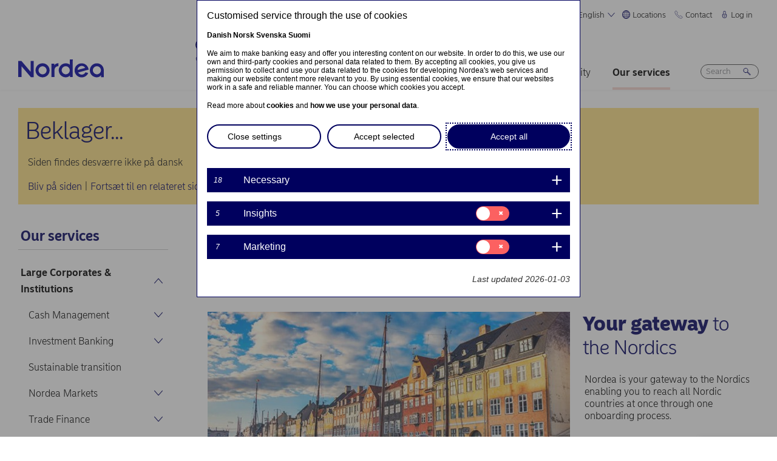

--- FILE ---
content_type: text/html; charset=UTF-8
request_url: https://www.nordea.com/en/our-services/transaction-banking?translation=da
body_size: 37983
content:


<!DOCTYPE html>
<html lang="en" dir="ltr" prefix="content: http://purl.org/rss/1.0/modules/content/  dc: http://purl.org/dc/terms/  foaf: http://xmlns.com/foaf/0.1/  og: http://ogp.me/ns#  rdfs: http://www.w3.org/2000/01/rdf-schema#  schema: http://schema.org/  sioc: http://rdfs.org/sioc/ns#  sioct: http://rdfs.org/sioc/types#  skos: http://www.w3.org/2004/02/skos/core#  xsd: http://www.w3.org/2001/XMLSchema# ">
<head>
  <script>
    const isDarkMode = localStorage.getItem('dark_mode')
    if(isDarkMode && isDarkMode === 'enabled') {
      document.documentElement.dataset.colorScheme = 'color_scheme_dark'
    } else {
      document.documentElement.dataset.colorScheme = 'color_scheme_light'
    }
  </script>
  <meta charset="utf-8" />
<meta name="description" content="Nordea is the financial gateway to the Nordics enabling banks and their customers to reach all Nordic countries at once through one onboarding process." />
<link rel="canonical" href="https://www.nordea.com/en/our-services/transaction-banking" />
<link rel="image_src" href="https://www.nordea.com/sites/default/files/styles/olivero_hero/public/2021-04/Denmark_0.jpg.webp?itok=yep17p4B" />
<meta property="og:site_name" content="Nordea" />
<meta property="og:url" content="https://www.nordea.com/en/our-services/transaction-banking" />
<meta property="og:title" content="Transaction Banking" />
<meta property="og:description" content="Nordea is the financial gateway to the Nordics enabling banks and their customers to reach all Nordic countries at once through one onboarding process." />
<meta property="og:image" content="https://www.nordea.com/sites/default/files/styles/olivero_hero/public/2021-04/Denmark_0.jpg.webp?itok=yep17p4B" />
<meta property="og:image:url" content="https://www.nordea.com/sites/default/files/styles/olivero_hero/public/2021-04/Denmark_0.jpg.webp?itok=yep17p4B" />
<meta property="og:image:secure_url" content="https://www.nordea.com/sites/default/files/styles/olivero_hero/public/2021-04/Denmark_0.jpg.webp?itok=yep17p4B" />
<meta name="Generator" content="Drupal 11 (https://www.drupal.org)" />
<meta name="MobileOptimized" content="width" />
<meta name="HandheldFriendly" content="true" />
<meta name="viewport" content="width=device-width, initial-scale=1.0" />
<noscript><link rel="stylesheet" href="/core/themes/claro/css/components/dropbutton-noscript.css?t8vanh" />
</noscript><noscript><link rel="stylesheet" href="/core/themes/claro/css/components/views-ui-noscript.css?t8vanh" />
</noscript><link rel="icon" href="/themes/custom/nordea_theme/favicon.ico" type="image/vnd.microsoft.icon" />
<link rel="alternate" hreflang="en" href="https://www.nordea.com/en/our-services/transaction-banking" />

    <title>Transaction Banking | Nordea</title>
    <link rel="stylesheet" media="all" href="/sites/default/files/css/css_1DK2sIozS0oNTrXOLQBufdrY7BXL96f19sHo39CyVfg.css?delta=0&amp;language=en&amp;theme=nordea_theme&amp;include=eJxdjEEKwCAMwD7k8ElSa3GF2kKtB_f67bBddgshBAXccherIMeMLaw9oTllNR8gfFF6qBEUgW0rSl0sjTy_1pTQpEzCYNOvjZMG_bY36loqbw" />
<link rel="stylesheet" media="all" href="/sites/default/files/css/css_FaiJ8rF_I9t-eb_JtxNljhvnJgM5FhkIshUYkaG-Nws.css?delta=1&amp;language=en&amp;theme=nordea_theme&amp;include=eJxdjEEKwCAMwD7k8ElSa3GF2kKtB_f67bBddgshBAXccherIMeMLaw9oTllNR8gfFF6qBEUgW0rSl0sjTy_1pTQpEzCYNOvjZMG_bY36loqbw" />

      <script src="/sites/default/files/js/js_EeEaRFYQCvzZIvdYvYEGUcWIC4dg29So8j9EaP25S7o.js?scope=header&amp;delta=0&amp;language=en&amp;theme=nordea_theme&amp;include=eJxVi0EOwyAMBD8UypMqx2wSVIORbSr1901v5bCX2RlWQy42B8mjwZ1ObPzHQidfeKOHp4DH1tUK6BkXGjLx7ZaqfcVMVhJZVBakYdo0UFblFN1JksdHaj_Xb-iYY0UBkjpbCiN-_QIf1O71rPsxnSnwBTOwTuw"></script>

        <link rel="preload" href="/themes/custom/nordea_theme/fonts/NordeaSansLarge-300.woff2" as="font" type="font/woff2" crossorigin />
        <link rel="preload" href="/themes/custom/nordea_theme/fonts/NordeaSansLarge-500.woff2" as="font" type="font/woff2" crossorigin />
        <link rel="preload" href="/themes/custom/nordea_theme/fonts/NordeaSansLarge-700.woff2" as="font" type="font/woff2" crossorigin />
        <link rel="preload" href="/themes/custom/nordea_theme/fonts/NordeaSansLarge-900.woff2" as="font" type="font/woff2" crossorigin />

        <link rel="preload" href="/themes/custom/nordea_theme/fonts/NordeaSansSmall-300.woff2" as="font" type="font/woff2" crossorigin />
        <link rel="preload" href="/themes/custom/nordea_theme/fonts/NordeaSansSmall-300i.woff2" as="font" type="font/woff2" crossorigin />
        <link rel="preload" href="/themes/custom/nordea_theme/fonts/NordeaSansSmall-400.woff2" as="font" type="font/woff2" crossorigin />
        <link rel="preload" href="/themes/custom/nordea_theme/fonts/NordeaSansSmall-500.woff2" as="font" type="font/woff2" crossorigin />
        <link rel="preload" href="/themes/custom/nordea_theme/fonts/NordeaSansSmall-700.woff2" as="font" type="font/woff2" crossorigin />

        <meta name="color-scheme" content="dark light">

        <script>
          let wa_darkmode = isDarkMode && isDarkMode === 'enabled' ? 'true' : 'false';
          // var d_env = prod
          var utag_data = {
            wa_site_language: "en",
            wa_site_state: "prod",
            wa_site_version: "1.0",
            wa_article_tags: "",
            wa_article_author_name: "",
            wa_screen_type: "Content page",
            wa_screen_attribute_1: `Dark mode: ${wa_darkmode}`
          };
        </script>
                <script>(function(a,b,c,d){
            a='//tags.tiqcdn.com/utag/nordea/com-web/prod/utag.js';
            b=document;c='script';d=b.createElement(c);d.src=a;d.type='text/java'+c;d.async=true;
            a=b.getElementsByTagName(c)[0];a.parentNode.insertBefore(d,a);
          })();</script>
        <script>window.cookieReport = function () { var s = document.createElement("script");
            s.async = true; s.src = "//policy.cookiereports.com/453be2d1_panel-da-dk.js";
            var s2 = document.getElementsByTagName("script")[0]; s2.parentNode.insertBefore(s, s2); }</script>
                </head>
<body class="Content_page path-node page-node-type-page">
<a href="#app" class="visually-hidden focusable skip-link">
  Skip to main content
</a>

  <div class="page-wrapper dialog-off-canvas-main-canvas" data-off-canvas-main-canvas>
    



<div class="page">
            <nav class="page-nav" data-wa-region="header">
      <div class="page-nav-mobile" data-wa-component="menu">
            








  <div class="directory" data-wa-component="directory">
    <ul>
        <li class="language-select language-select-directory">
              <a href="#" aria-expanded="false" aria-controls="language-select" aria-label="English"> English
      <svg xmlns="http://www.w3.org/2000/svg" width="32" height="32" viewBox="0 0 32 32" aria-hidden="true">
        <path fill="currentcolor" fill-rule="nonzero" d="M16 24.71a1 1 0 00.75-.34l12-13.71a1 1 0 00-1.5-1.32L16 22.2 4.75 9.34a1 1 0 10-1.5 1.32l12 13.71a1 1 0 00.75.34z"></path>
      </svg>
    </a>
    <ul data-role="menu" id="language-select" aria-label="Language">
            <li>
        <a lang="da" href="/en/our-services/transaction-banking?translation=da">Dansk</a>
      </li>
            <li>
        <a lang="nb" href="/en/our-services/transaction-banking?translation=nb">Norsk</a>
      </li>
            <li>
        <a lang="fi" href="/en/our-services/transaction-banking?translation=fi">Suomi</a>
      </li>
            <li>
        <a lang="sv" href="/en/our-services/transaction-banking?translation=sv">Svenska</a>
      </li>
      </ul>
        </li>
                <li class="directory-item">
                <a href="#" aria-controls="locations-menu" aria-expanded="false">
        <span>
                                      <svg width="20" heoght="20" xmlns="http://www.w3.org/2000/svg" xml:space="preserve" viewBox="0 0 24 24"><path fill="currentColor" fill-rule="evenodd" d="M12 0c6.6 0 12 5.4 12 12s-5.4 12-12 12S0 18.6 0 12 5.4 0 12 0zm1.2 21.9c1.6-1.3 2.9-3 3.7-4.9h-4.4v4.9h.7zm-2.8 0c-1.6-1.3-2.8-3-3.6-4.9h4.8v5c-.5 0-.9 0-1.2-.1zM2 12c0 1.4.3 2.7.8 4h2.5c-.3-1.2-.5-2.4-.5-3.6V12H2zm0-1c.2-1.4.6-2.8 1.3-4H6c-.5 1.3-.9 2.6-1 4H2zm10.6-9-.1 4h3.7c-.9-1.6-2.1-3-3.6-4zm8 5c.7 1.2 1.2 2.6 1.4 4h-3.2c-.1-1.4-.5-2.7-1-4h2.8zm-2.8 4c-.1-1.4-.5-2.7-1.1-4h-4.2v4h5.3zm-6.3-8.9V6H7.7c.9-1.6 2.2-2.9 3.8-3.9zm0 4.9H7.2c-.6 1.2-1 2.6-1.2 4h5.5V7zm-5.1 9c-.4-1.2-.6-2.4-.6-3.6V12h5.6v4h-5zm6.1 0h4.7c.4-1.2.6-2.5.6-3.8V12h-5.4c.1 0 .1 4 .1 4zm6.4-3.9s0-.1 0 0L22 12c0 1.4-.3 2.7-.8 4h-2.9c.4-1.2.6-2.5.6-3.8v-.1zM20 6c-1.4-1.8-3.3-3.1-5.4-3.7 1.1 1.1 2.1 2.3 2.8 3.7H20zM4 6c1.4-1.8 3.3-3.1 5.5-3.7-1.2 1-2.2 2.3-3 3.7H4zm-.7 11c1.1 2 2.9 3.5 5 4.3-1.2-1.2-2-2.7-2.6-4.3H3.3zm17.4 0c-1.2 2.1-3.2 3.7-5.6 4.5 1.3-1.3 2.2-2.8 2.9-4.5h2.7z" clip-rule="evenodd"></path></svg>
                Locations
        <svg xmlns="http://www.w3.org/2000/svg" viewBox="0 0 32 32" class="close">
            <path fill="currentcolor" fill-rule="nonzero" d="M17.3 16l9.5 9.5a.92.92 0 010 1.3.92.92 0 01-1.3 0L16 17.3l-9.5 9.5a.92.92 0 01-1.3 0 .92.92 0 010-1.3l9.5-9.5-9.5-9.5a.93.93 0 011.3-1.3l9.5 9.5 9.5-9.5a.93.93 0 011.3 1.3L17.3 16z"></path>
          </svg>
        </span>
        </a>
            <ul class="directory-submenu" id="locations-menu" style="--items-with-list-count:                                                             3
;">
                <li class="">
                  <h2>
          <a  title="Find us here" href="/en/about-us/contact/find-us-here" >
            Find us here
                      </a>
        </h2>
              <ul class="directory-submenu" id="" style="--items-with-list-count:                               0
;">
                <li class="">
                            <a  title="Map of offices" href="/en/about-us/contact/find-us-here" >
            Map of offices
                      </a>
                    </li>

                <li class="">
                            <a  title="Bank branches" href="/en/about-us/contact/find-us-here#branch" >
            Bank branches
                      </a>
                    </li>

                <li class="">
                            <a  title="Corporate branches" href="/en/our-services/international-corporate-branches" >
            Corporate branches
                      </a>
                    </li>

                <li class="">
                            <a  title="Our markets" href="/en/about-us/who-are-we/our-markets" >
            Our markets
                      </a>
                    </li>

          </ul>
  
            </li>

                <li class="">
                  <h2>
          <a  title="Customer websites" href="/en/about-us/contact/websites" >
            Customer websites
                      </a>
        </h2>
              <ul class="directory-submenu" id="" style="--items-with-list-count:                               0
;">
                <li class="">
                            <a  title="Denmark" href="https://www.nordea.dk/" target="_blank">
            Denmark
                            <span class="link-blank">
  <svg xmlns="http://www.w3.org/2000/svg" viewBox="0 0 13.9 11.9" role="img" aria-labelledby="1667208198">
    <title id="1667208198">(Opens in new window)</title>
    <path fill="currentColor" d="M7 4.3H1.4v6.1h8.3V6.6L11 5.2v5.7s-.3.9-.9.9H0v-9h8.4L7 4.3z"/>
    <path fill="currentColor" d="m5.7 6.6 1.5 1.5 4.6-4.5V8l2.1-2V0H7.7L5.8 2l4.5-.1"/>
  </svg>
</span>
                      </a>
                    </li>

                <li class="">
                            <a  title="Finland" href="https://www.nordea.fi/" target="_blank">
            Finland
                            <span class="link-blank">
  <svg xmlns="http://www.w3.org/2000/svg" viewBox="0 0 13.9 11.9" role="img" aria-labelledby="1697716999">
    <title id="1697716999">(Opens in new window)</title>
    <path fill="currentColor" d="M7 4.3H1.4v6.1h8.3V6.6L11 5.2v5.7s-.3.9-.9.9H0v-9h8.4L7 4.3z"/>
    <path fill="currentColor" d="m5.7 6.6 1.5 1.5 4.6-4.5V8l2.1-2V0H7.7L5.8 2l4.5-.1"/>
  </svg>
</span>
                      </a>
                    </li>

                <li class="">
                            <a  title="Norway" href="https://www.nordea.no/" target="_blank">
            Norway
                            <span class="link-blank">
  <svg xmlns="http://www.w3.org/2000/svg" viewBox="0 0 13.9 11.9" role="img" aria-labelledby="558419996">
    <title id="558419996">(Opens in new window)</title>
    <path fill="currentColor" d="M7 4.3H1.4v6.1h8.3V6.6L11 5.2v5.7s-.3.9-.9.9H0v-9h8.4L7 4.3z"/>
    <path fill="currentColor" d="m5.7 6.6 1.5 1.5 4.6-4.5V8l2.1-2V0H7.7L5.8 2l4.5-.1"/>
  </svg>
</span>
                      </a>
                    </li>

                <li class="">
                            <a  title="Sweden" href="https://www.nordea.se/" target="_blank">
            Sweden
                            <span class="link-blank">
  <svg xmlns="http://www.w3.org/2000/svg" viewBox="0 0 13.9 11.9" role="img" aria-labelledby="1061329759">
    <title id="1061329759">(Opens in new window)</title>
    <path fill="currentColor" d="M7 4.3H1.4v6.1h8.3V6.6L11 5.2v5.7s-.3.9-.9.9H0v-9h8.4L7 4.3z"/>
    <path fill="currentColor" d="m5.7 6.6 1.5 1.5 4.6-4.5V8l2.1-2V0H7.7L5.8 2l4.5-.1"/>
  </svg>
</span>
                      </a>
                    </li>

          </ul>
  
            </li>

                <li class="">
                  <h2>
          <a  title="Other Nordea websites" href="/en/about-us/contact/websites" >
            Other Nordea websites
                      </a>
        </h2>
              <ul class="directory-submenu" id="" style="--items-with-list-count:                         0
;">
                <li class="">
                            <a  title="Nordea Asset Management" href="https://www.nordeaassetmanagement.com/" target="_blank">
            Nordea Asset Management
                            <span class="link-blank">
  <svg xmlns="http://www.w3.org/2000/svg" viewBox="0 0 13.9 11.9" role="img" aria-labelledby="924733249">
    <title id="924733249">(Opens in new window)</title>
    <path fill="currentColor" d="M7 4.3H1.4v6.1h8.3V6.6L11 5.2v5.7s-.3.9-.9.9H0v-9h8.4L7 4.3z"/>
    <path fill="currentColor" d="m5.7 6.6 1.5 1.5 4.6-4.5V8l2.1-2V0H7.7L5.8 2l4.5-.1"/>
  </svg>
</span>
                      </a>
                    </li>

                <li class="">
                            <a  title="Nordea Funds" href="https://www.nordeafunds.com/en" target="_blank">
            Nordea Funds
                            <span class="link-blank">
  <svg xmlns="http://www.w3.org/2000/svg" viewBox="0 0 13.9 11.9" role="img" aria-labelledby="182557019">
    <title id="182557019">(Opens in new window)</title>
    <path fill="currentColor" d="M7 4.3H1.4v6.1h8.3V6.6L11 5.2v5.7s-.3.9-.9.9H0v-9h8.4L7 4.3z"/>
    <path fill="currentColor" d="m5.7 6.6 1.5 1.5 4.6-4.5V8l2.1-2V0H7.7L5.8 2l4.5-.1"/>
  </svg>
</span>
                      </a>
                    </li>

                <li class="">
                            <a  title="All Nordea websites" href="/en/about-us/contact/websites" >
            All Nordea websites
                      </a>
                    </li>

          </ul>
  
            </li>

                <li class="">
                            <h2>
                  <a  title="More locations" href="/en/about-us/contact/find-us-here" >
            More locations
                      </a>
                  </h2>
                    </li>

          </ul>
  
      </li>

                <li class="directory-item">
                <a href="#" aria-controls="contact-menu" aria-expanded="false">
        <span>
                                      <svg width="20" height="20" xmlns="http://www.w3.org/2000/svg" viewBox="0 0 24 24">
  <path d="M22.3 20.1c.1-.2.2-.4.2-.7 0-.4-.2-.8-.5-1.1-.2-.1-3.6-2.5-4-2.8-.2-.1-.5-.2-.8-.2-.3 0-.6.1-.8.3l-1 .8c-.3.2-.7.4-1.2.4-.6 0-1.1-.2-1.4-.6l-5-5c-.4-.4-.6-.9-.6-1.4 0-.4.1-.9.4-1.2l.8-1c.2-.2.3-.5.3-.8 0-.3-.1-.5-.2-.8-.3-.4-2.7-3.8-2.9-4-.2-.3-.6-.5-1-.5-.3 0-.5.1-.7.2-.2.1-1.1.7-1.4 1-.6.5-1 1.2-1 2.1 0 0-.4 5.2 6.2 11.6 6.4 6.6 11.6 6.2 11.6 6.2.8 0 1.6-.4 2.1-1 .2-.4.8-1.3.9-1.5z" fill="none" stroke="currentColor" stroke-miterlimit="10"></path>
</svg>
                Contact
        <svg xmlns="http://www.w3.org/2000/svg" viewBox="0 0 32 32" class="close">
            <path fill="currentcolor" fill-rule="nonzero" d="M17.3 16l9.5 9.5a.92.92 0 010 1.3.92.92 0 01-1.3 0L16 17.3l-9.5 9.5a.92.92 0 01-1.3 0 .92.92 0 010-1.3l9.5-9.5-9.5-9.5a.93.93 0 011.3-1.3l9.5 9.5 9.5-9.5a.93.93 0 011.3 1.3L17.3 16z"></path>
          </svg>
        </span>
        </a>
            <ul class="directory-submenu" id="contact-menu" style="--items-with-list-count:                                                             3
;">
                <li class="">
                  <h2>
          <a  title="Personal banking in" href="/en/about-us/contact-us" >
            Personal banking in
                      </a>
        </h2>
              <ul class="directory-submenu" id="" style="--items-with-list-count:                               0
;">
                <li class="">
                            <a class="popup-link" title="Denmark" href="/en/contact-us-pop-up-page-personal-en-da" >
            Denmark
                      </a>
                    </li>

                <li class="">
                            <a class="popup-link" title="Finland" href="/en/contact-us-pop-up-page-personal-en-fi" >
            Finland
                      </a>
                    </li>

                <li class="">
                            <a class="popup-link" title="Norway" href="/en/contact-us-pop-up-page-personal-en-no" >
            Norway
                      </a>
                    </li>

                <li class="">
                            <a class="popup-link" title="Sweden" href="/en/contact-us-pop-up-page-personal-en-se" >
            Sweden
                      </a>
                    </li>

          </ul>
  
            </li>

                <li class="">
                  <h2>
          <a  title="Business banking in" href="/en/about-us/contact-us" >
            Business banking in
                      </a>
        </h2>
              <ul class="directory-submenu" id="" style="--items-with-list-count:                               0
;">
                <li class="">
                            <a class="popup-link" title="Denmark" href="/en/contact-us-pop-up-page-business-en-da" >
            Denmark
                      </a>
                    </li>

                <li class="">
                            <a class="popup-link" title="Finland" href="/en/contact-us-pop-up-page-business-en-fi" >
            Finland
                      </a>
                    </li>

                <li class="">
                            <a class="popup-link" title="Norway" href="/en/contact-us-pop-up-page-business-en-no" >
            Norway
                      </a>
                    </li>

                <li class="">
                            <a class="popup-link" title="Sweden" href="/en/contact-us-pop-up-page-business-en-se" >
            Sweden
                      </a>
                    </li>

          </ul>
  
            </li>

                <li class="">
                  <h2>
          <a  title="Contact details for" href="/en/about-us/contact-us" >
            Contact details for
                      </a>
        </h2>
              <ul class="directory-submenu" id="" style="--items-with-list-count:                               0
;">
                <li class="">
                            <a  title="Press contacts" href="/en/news-insights/press-room/press-contacts" >
            Press contacts
                      </a>
                    </li>

                <li class="">
                            <a  title="Investor relations" href="/en/investors/contact-investor-relations" >
            Investor relations
                      </a>
                    </li>

                <li class="">
                            <a  title="Customer service" href="/en/about-us/contact-us#customer-service" >
            Customer service
                      </a>
                    </li>

                <li class="">
                            <a  title="Feedback &amp; complaints" href="/en/about-us/contact-us#complaint" >
            Feedback &amp; complaints
                      </a>
                    </li>

          </ul>
  
            </li>

                <li class="">
                            <h2>
                  <a  title="More contact options" href="/en/about-us/contact-us" >
            More contact options
                      </a>
                  </h2>
                    </li>

          </ul>
  
      </li>

                <li class="directory-item">
                <a href="#" aria-controls="log-in-menu" aria-expanded="false">
        <span>
                                      <svg width="20" height="20" xmlns="http://www.w3.org/2000/svg" viewBox="0 0 32 32">
  <path d="M24.2 14.8c-.5-.5-1.2-.8-1.9-.8H21V6.9C21 4.2 18.8 2 16.1 2h-.2C13.2 2 11 4.2 11 6.9V14H9.7c-.7 0-1.4.3-1.9.8S7 16 7 16.8v4.9c0 1.9.7 3.8 2.1 5.2 1.4 1.4 3.2 2.2 5.1 2.2h3.6c1.9 0 3.8-.8 5.1-2.2 1.4-1.4 2.1-3.3 2.1-5.2v-4.9c0-.8-.3-1.5-.8-2zM13 14V6.9C13 5.3 14.3 4 15.9 4h.2C17.7 4 19 5.3 19 6.9V14h-6zm10 7.6v-4.9c0-.4-.3-.8-.7-.8H9.7c-.2 0-.4.1-.5.2s-.2.5-.2.7v4.9c0 2.9 2.3 5.3 5.2 5.4h3.6c1.4 0 2.7-.6 3.7-1.6 1-1.1 1.5-2.5 1.5-3.9zM16 18c1.4-.1 2.6.9 2.8 2.3s-.9 2.6-2.3 2.8v1.5c0 .3-.2.5-.5.5s-.5-.2-.5-.5V23c-1.4-.1-2.4-1.4-2.3-2.8s1.4-2.3 2.8-2.2zm0 4c.8 0 1.5-.7 1.5-1.5S16.8 19 16 19s-1.5.7-1.5 1.5.7 1.5 1.5 1.5z" fill-rule="evenodd" clip-rule="evenodd" fill="currentcolor"></path>
</svg>
                Log in
        <svg xmlns="http://www.w3.org/2000/svg" viewBox="0 0 32 32" class="close">
            <path fill="currentcolor" fill-rule="nonzero" d="M17.3 16l9.5 9.5a.92.92 0 010 1.3.92.92 0 01-1.3 0L16 17.3l-9.5 9.5a.92.92 0 01-1.3 0 .92.92 0 010-1.3l9.5-9.5-9.5-9.5a.93.93 0 011.3-1.3l9.5 9.5 9.5-9.5a.93.93 0 011.3 1.3L17.3 16z"></path>
          </svg>
        </span>
        </a>
            <ul class="directory-submenu" id="log-in-menu" style="--items-with-list-count:                                                             3
;">
                <li class="">
                  <h2>
          <a  title="Log on to personal netbank" href="/en/log-in" >
            Log on to personal netbank
                      </a>
        </h2>
              <ul class="directory-submenu" id="" style="--items-with-list-count:                               0
;">
                <li class="">
                            <a  title="Denmark" href="https://netbank.nordea.dk/#!/" target="_blank">
            Denmark
                            <span class="link-blank">
  <svg xmlns="http://www.w3.org/2000/svg" viewBox="0 0 13.9 11.9" role="img" aria-labelledby="798557471">
    <title id="798557471">(Opens in new window)</title>
    <path fill="currentColor" d="M7 4.3H1.4v6.1h8.3V6.6L11 5.2v5.7s-.3.9-.9.9H0v-9h8.4L7 4.3z"/>
    <path fill="currentColor" d="m5.7 6.6 1.5 1.5 4.6-4.5V8l2.1-2V0H7.7L5.8 2l4.5-.1"/>
  </svg>
</span>
                      </a>
                    </li>

                <li class="">
                            <a  title="Finland" href="https://netbank.nordea.fi/#!/" target="_blank">
            Finland
                            <span class="link-blank">
  <svg xmlns="http://www.w3.org/2000/svg" viewBox="0 0 13.9 11.9" role="img" aria-labelledby="1783050608">
    <title id="1783050608">(Opens in new window)</title>
    <path fill="currentColor" d="M7 4.3H1.4v6.1h8.3V6.6L11 5.2v5.7s-.3.9-.9.9H0v-9h8.4L7 4.3z"/>
    <path fill="currentColor" d="m5.7 6.6 1.5 1.5 4.6-4.5V8l2.1-2V0H7.7L5.8 2l4.5-.1"/>
  </svg>
</span>
                      </a>
                    </li>

                <li class="">
                            <a  title="Norway" href="https://netbank.nordea.no/login/" target="_blank">
            Norway
                            <span class="link-blank">
  <svg xmlns="http://www.w3.org/2000/svg" viewBox="0 0 13.9 11.9" role="img" aria-labelledby="1967453842">
    <title id="1967453842">(Opens in new window)</title>
    <path fill="currentColor" d="M7 4.3H1.4v6.1h8.3V6.6L11 5.2v5.7s-.3.9-.9.9H0v-9h8.4L7 4.3z"/>
    <path fill="currentColor" d="m5.7 6.6 1.5 1.5 4.6-4.5V8l2.1-2V0H7.7L5.8 2l4.5-.1"/>
  </svg>
</span>
                      </a>
                    </li>

                <li class="">
                            <a  title="Sweden" href="https://netbank.nordea.se/#!/" target="_blank">
            Sweden
                            <span class="link-blank">
  <svg xmlns="http://www.w3.org/2000/svg" viewBox="0 0 13.9 11.9" role="img" aria-labelledby="1814556522">
    <title id="1814556522">(Opens in new window)</title>
    <path fill="currentColor" d="M7 4.3H1.4v6.1h8.3V6.6L11 5.2v5.7s-.3.9-.9.9H0v-9h8.4L7 4.3z"/>
    <path fill="currentColor" d="m5.7 6.6 1.5 1.5 4.6-4.5V8l2.1-2V0H7.7L5.8 2l4.5-.1"/>
  </svg>
</span>
                      </a>
                    </li>

          </ul>
  
            </li>

                <li class="">
                  <h2>
          <a  title="Log on to Business netbank" href="/en/log-in" >
            Log on to Business netbank
                      </a>
        </h2>
              <ul class="directory-submenu" id="" style="--items-with-list-count:                               0
;">
                <li class="">
                            <a  title="Denmark" href="https://corporate.nordea.dk/#!/" target="_blank">
            Denmark
                            <span class="link-blank">
  <svg xmlns="http://www.w3.org/2000/svg" viewBox="0 0 13.9 11.9" role="img" aria-labelledby="298839122">
    <title id="298839122">(Opens in new window)</title>
    <path fill="currentColor" d="M7 4.3H1.4v6.1h8.3V6.6L11 5.2v5.7s-.3.9-.9.9H0v-9h8.4L7 4.3z"/>
    <path fill="currentColor" d="m5.7 6.6 1.5 1.5 4.6-4.5V8l2.1-2V0H7.7L5.8 2l4.5-.1"/>
  </svg>
</span>
                      </a>
                    </li>

                <li class="">
                            <a  title="Finland" href="https://corporate.nordea.fi/#!/" target="_blank">
            Finland
                            <span class="link-blank">
  <svg xmlns="http://www.w3.org/2000/svg" viewBox="0 0 13.9 11.9" role="img" aria-labelledby="1892018154">
    <title id="1892018154">(Opens in new window)</title>
    <path fill="currentColor" d="M7 4.3H1.4v6.1h8.3V6.6L11 5.2v5.7s-.3.9-.9.9H0v-9h8.4L7 4.3z"/>
    <path fill="currentColor" d="m5.7 6.6 1.5 1.5 4.6-4.5V8l2.1-2V0H7.7L5.8 2l4.5-.1"/>
  </svg>
</span>
                      </a>
                    </li>

                <li class="">
                            <a  title="Norway" href="https://corporate.nordea.no/login/" target="_blank">
            Norway
                            <span class="link-blank">
  <svg xmlns="http://www.w3.org/2000/svg" viewBox="0 0 13.9 11.9" role="img" aria-labelledby="369561627">
    <title id="369561627">(Opens in new window)</title>
    <path fill="currentColor" d="M7 4.3H1.4v6.1h8.3V6.6L11 5.2v5.7s-.3.9-.9.9H0v-9h8.4L7 4.3z"/>
    <path fill="currentColor" d="m5.7 6.6 1.5 1.5 4.6-4.5V8l2.1-2V0H7.7L5.8 2l4.5-.1"/>
  </svg>
</span>
                      </a>
                    </li>

                <li class="">
                            <a  title="Sweden" href="https://corporate.nordea.se/#!/" target="_blank">
            Sweden
                            <span class="link-blank">
  <svg xmlns="http://www.w3.org/2000/svg" viewBox="0 0 13.9 11.9" role="img" aria-labelledby="727795501">
    <title id="727795501">(Opens in new window)</title>
    <path fill="currentColor" d="M7 4.3H1.4v6.1h8.3V6.6L11 5.2v5.7s-.3.9-.9.9H0v-9h8.4L7 4.3z"/>
    <path fill="currentColor" d="m5.7 6.6 1.5 1.5 4.6-4.5V8l2.1-2V0H7.7L5.8 2l4.5-.1"/>
  </svg>
</span>
                      </a>
                    </li>

          </ul>
  
            </li>

                <li class="">
                  <h2>
          <a  title="Log on to the corporate netbank" href="/en/log-in" >
            Log on to the corporate netbank
                      </a>
        </h2>
              <ul class="directory-submenu" id="" style="--items-with-list-count:                   0
;">
                <li class="">
                            <a  title="Nordea corporate" href="https://corporate.nordea.com/" target="_blank">
            Nordea corporate
                            <span class="link-blank">
  <svg xmlns="http://www.w3.org/2000/svg" viewBox="0 0 13.9 11.9" role="img" aria-labelledby="1121655131">
    <title id="1121655131">(Opens in new window)</title>
    <path fill="currentColor" d="M7 4.3H1.4v6.1h8.3V6.6L11 5.2v5.7s-.3.9-.9.9H0v-9h8.4L7 4.3z"/>
    <path fill="currentColor" d="m5.7 6.6 1.5 1.5 4.6-4.5V8l2.1-2V0H7.7L5.8 2l4.5-.1"/>
  </svg>
</span>
                      </a>
                    </li>

                <li class="">
                            <a  title="Corporate netbank" href="https://solo.nordea.com/nsc/engine?language=sv&amp;country=SE" target="_blank">
            Corporate netbank
                            <span class="link-blank">
  <svg xmlns="http://www.w3.org/2000/svg" viewBox="0 0 13.9 11.9" role="img" aria-labelledby="952579116">
    <title id="952579116">(Opens in new window)</title>
    <path fill="currentColor" d="M7 4.3H1.4v6.1h8.3V6.6L11 5.2v5.7s-.3.9-.9.9H0v-9h8.4L7 4.3z"/>
    <path fill="currentColor" d="m5.7 6.6 1.5 1.5 4.6-4.5V8l2.1-2V0H7.7L5.8 2l4.5-.1"/>
  </svg>
</span>
                      </a>
                    </li>

          </ul>
  
            </li>

                <li class="">
                            <h2>
                  <a  title="More log in options" href="/en/log-in" >
            More log in options
                      </a>
                  </h2>
                    </li>

          </ul>
  
      </li>

            <li class="toggle-dark-mode only-desktop">
        <button type="button" class="dark-mode-button">
  <span class="toggle-slider"></span>

  <span class="sr-only" data-mode="light">Enable light mode</span>
  <span class="sr-only" data-mode="dark">Enable dark mode</span>

  <span aria-hidden="true" data-mode="dark" class="toggle-label">
    Dark
    <svg xmlns="http://www.w3.org/2000/svg" fill="none" viewBox="0 0 9 9" aria-hidden="true">
      <path fill="currentColor" fill-rule="evenodd" d="M.1696 4.6013c0-2.407 1.98-4.383 4.4153-4.383.0762 0 .1564.0115.2063.0187l.0087.0012c.0643.0092.092.0124.108.0124a.3787.3787 0 0 1 .1892.7067c-.72.4154-1.1991 1.2255-1.1991 2.1262 0 1.3732 1.1221 2.4953 2.4953 2.4953.7303 0 1.4032-.3081 1.8814-.8426a.3787.3787 0 0 1 .6592.2885C8.7217 7.2534 6.847 8.9842 4.5526 8.9842c-2.405 0-4.383-1.9779-4.383-4.383Zm3.681-3.5519C2.1818 1.3894.927 2.8634.927 4.6012c0 1.9868 1.6389 3.6256 3.6256 3.6256 1.542 0 2.8508-.9406 3.3857-2.276a3.265 3.265 0 0 1-1.545.3854c-1.7915 0-3.2527-1.4612-3.2527-3.2527 0-.7591.2623-1.4745.71-2.034Z" clip-rule="evenodd"/>
    </svg>
  </span>

  <span aria-hidden="true" data-mode="light" class="toggle-label">
    Light
    <svg xmlns="http://www.w3.org/2000/svg" fill="none" viewBox="0 0 13 12" aria-hidden="true">
      <path fill="currentColor" d="M5.9356 11.5738a.2572.2572 0 1 0 .5144 0V10.087a.2572.2572 0 0 0-.5144 0v1.4868ZM10.0128 10.0992a.2572.2572 0 0 0 .3637-.3638L9.3249 8.6838a.2572.2572 0 0 0-.3637.3637l1.0516 1.0517ZM2.0112 9.7356a.2572.2572 0 1 0 .364.3634L3.425 9.0474a.2572.2572 0 1 0-.364-.3634L2.0112 9.7356ZM11.8512 6.1726a.2572.2572 0 0 0 0-.5144h-1.4868a.2572.2572 0 1 0 0 .5144h1.4868ZM2.0211 6.1726a.2572.2572 0 1 0 0-.5144H.5345a.2572.2572 0 1 0 0 .5144h1.4866ZM8.9611 2.7835a.2572.2572 0 0 0 .3638.3637l1.0516-1.0518a.2573.2573 0 0 0-.3637-.3637L8.9611 2.7835ZM3.0606 3.147a.2572.2572 0 0 0 .3641-.3633L2.375 1.7319a.2572.2572 0 1 0-.364.3633L3.0606 3.147ZM5.9356 1.7438a.2572.2572 0 0 0 .5144 0V.2572a.2572.2572 0 0 0-.5144 0v1.4866Z"/>
      <path fill="currentColor" fill-rule="evenodd" d="M6.1927 9.0019c1.7047 0 3.0865-1.3818 3.0865-3.0862 0-1.7047-1.3818-3.0865-3.0863-3.0865-1.7046 0-3.0864 1.3818-3.0864 3.0863 0 1.7046 1.3818 3.0864 3.0862 3.0864Zm2.0577-3.0862c0 1.1361-.9211 2.0574-2.0577 2.0574-1.1362 0-2.0574-.9212-2.0574-2.0576 0-1.1364.9212-2.0575 2.0576-2.0575 1.1363 0 2.0575.9211 2.0575 2.0577Z" clip-rule="evenodd"/>
    </svg>
  </span>
</button>




  <div class="disclaimer" id="darkmode-disclaimer"  aria-labelledby="darkmode-title">
          <h2>Select site theme</h2>
              <p>As every website has a carbon footprint we want to make you able to contribute to a more sustainable experience by viewing ours in dark mode. It will reduce the screen power and carbon emissions generated by your visit.</p><p><a href="/node/14014" data-entity-type="node" data-entity-uuid="8acb145c-f01c-4898-951e-d0e95086db37" data-entity-substitution="canonical">More about our work to lower emission here</a></p>
      </div>


      </li>
    </ul>
  </div>

    
  
      
      
<a href="/en" class="logo" tabindex="0">
  <svg xmlns="http://www.w3.org/2000/svg" viewBox="0 0 136 29" width="136" height="29" fill="inherit" role="img" aria-labelledby="a11y-nav-logo-title-mob">
    <title id="a11y-nav-logo-title-mob">Nordea</title>
    <path d="M124.1 6.2c-5.5.4-9.9 4.9-10.3 10.4-.4 6.5 4.7 11.9 11.1 11.9 2.3 0 5.4-1.2 6.8-3.6v3.3h4.3V17.6c.2-7-5.4-11.9-11.9-11.4zm7.3 11.4c-.2 3.7-3.4 6.5-7.2 6-2.9-.4-5.2-2.7-5.6-5.6-.4-3.9 2.6-7.2 6.4-7.2 3.4 0 6.2 2.7 6.4 6.1v.7zM100.5 6.2c-5.9.2-10.9 4.7-10.9 11.3 0 6 4.9 11.1 11.2 11.1 4.4 0 8.7-2.6 10.4-6.9l-4.3-1.3c-.8 1.8-2.7 3.3-4.8 3.7-3 .6-5.8-1.3-6.9-3.3l16.7-4.6c-.5-4.4-4.3-10.2-11.4-10zm-6.2 10.6c0-2.3 1.4-5 4.4-6.1 3.4-1.3 6.4.4 7.7 2.8l-12.1 3.3zM63.8 10.7V6.1c-4.2 0-5.6 2.1-6.3 3.2V6.8h-4.8V28.1h4.9V17.6c0-4.8 2.8-6.7 6.2-6.9zM19.7 19.6L5.1 2.4h-5v25.7h5.2V10.9l14.8 17.3h4.5V2.4h-4.9zM86.7.1h-4.6v8.4c-1.1-1.4-4.5-2.6-7.4-2.3-5.5.4-9.9 4.9-10.3 10.4-.4 6.5 4.7 11.9 11.1 11.9 2.4 0 5.7-1.1 6.8-3.2v2.8h4.3V17.5v-.2-.2l.1-17zm-4.8 17.5c-.2 3.7-3.4 6.5-7.2 6-2.9-.4-5.2-2.7-5.6-5.6-.4-3.9 2.6-7.2 6.4-7.2 3.4 0 6.2 2.7 6.4 6.1v.7zM38.7 6.1c-6.2 0-11.2 5-11.2 11.2s5 11.2 11.2 11.2 11.2-5 11.2-11.2c-.1-6.2-5.1-11.2-11.2-11.2zm0 17.6c-3.5 0-6.4-2.9-6.4-6.4s2.9-6.4 6.4-6.4 6.4 2.9 6.4 6.4c0 3.6-2.9 6.4-6.4 6.4z" class="st0">
    </path>
  </svg>
</a>

        
  <label for="language-selector-mobile">en <svg fill="currentColor" width="9" class="toggleicon" xmlns="http://www.w3.org/2000/svg" viewBox="0 0 22 32.5"><path d="M11 5.2l8.4 8.4L22 11 11 0 0 11l2.6 2.6zM11 27.7l-8.4-7.8L0 22.3l11 10.2 11-10.2-2.6-2.4z"></path></svg></label>
        <select id="language-selector-mobile" aria-label="Language" class="mobile-language">
          <option value="/en/our-services/transaction-banking?translation=0">English</option>
          <option value="/en/our-services/transaction-banking?translation=da">Dansk</option>
          <option value="/en/our-services/transaction-banking?translation=nb">Norsk</option>
          <option value="/en/our-services/transaction-banking?translation=fi">Suomi</option>
          <option value="/en/our-services/transaction-banking?translation=sv">Svenska</option>
      </select>
<div data-level="1" class="search-menu-mobile menu-list">
  <!--
      SEARCH BUTTON
  -->
  <a href="#" aria-expanded="false" aria-controls="mob-search-00" tabindex="0" class="search menu-list-item" aria-label="Search">
    <svg xmlns="http://www.w3.org/2000/svg" viewBox="0 0 32 32" class="open">
      <path fill="currentcolor" d="M28.43 24.65h-.04A2 2 0 0127 28a2 2 0 01-1.32-.57l-7.14-7.14a2 2 0 01-.54-1.64 8.1 8.1 0 111.65-1.71 2.06 2.06 0 01.26 0 1.92 1.92 0 011.38.58l7.14 7.13zm-15.3-6.39a6.14 6.14 0 006.12-6.13 6.13 6.13 0 10-6.12 6.13zm14.31 8.18a.59.59 0 000-.8l-7.14-7.13a.52.52 0 00-.39-.17.55.55 0 00-.4.17.57.57 0 000 .79l7.14 7.14a.54.54 0 00.39.16.58.58 0 00.4-.16z"></path>
    </svg>
    <svg xmlns="http://www.w3.org/2000/svg" viewBox="0 0 32 32" class="close">
      <path fill="currentcolor" fill-rule="nonzero" d="M17.3 16l9.5 9.5a.92.92 0 010 1.3.92.92 0 01-1.3 0L16 17.3l-9.5 9.5a.92.92 0 01-1.3 0 .92.92 0 010-1.3l9.5-9.5-9.5-9.5a.93.93 0 011.3-1.3l9.5 9.5 9.5-9.5a.93.93 0 011.3 1.3L17.3 16z"></path>
    </svg>
  </a>

  <!--
      OFF-CANVAS CONTAINER
  -->
   <div class="off-canvas">
    <div data-level="2" label="Nordea.com" class="mob nav menu-list" id="mob-search-00" aria-hidden="true">
      <p class="header">Search</p>
      <form role="search" method="get" action="/en/search">
        <input aria-label="Search" type="search" placeholder="Search" name="s" id="search-mobile" autocomplete="off" tabindex="-1" data-np-checked="1">
        <button type="submit" value="Search" aria-label="Search" tabindex="-1">
          <svg xmlns="http://www.w3.org/2000/svg" width="32" height="32" viewBox="0 0 32 32" aria-hidden="true">
            <path fill="currentcolor" fill-rule="nonzero" d="M28.43 24.65h-.04A2 2 0 0127 28a2 2 0 01-1.32-.57l-7.14-7.14a2 2 0 01-.54-1.64 8.1 8.1 0 111.65-1.71h.26c.52 0 1.02.2 1.38.58l7.14 7.13zm-15.3-6.39a6.14 6.14 0 10-.04-12.28 6.14 6.14 0 00.04 12.28zm14.31 8.18c.2-.23.2-.57 0-.8l-7.14-7.13a.52.52 0 00-.39-.17c-.15 0-.3.06-.4.17a.57.57 0 000 .79l7.14 7.14c.1.1.24.16.39.16.15 0 .3-.06.4-.16z"></path>
          </svg>
        </button>
      </form>
    </div>
  </div>
</div>

<div data-level="1" class="menu-list">
  <!--
      HAMBURGER BUTTON
  -->
  <a href="#" aria-expanded="false" aria-controls="mob-00" tabindex="0" class="menu menu-list-item">
    <span>Menu</span>
    <svg xmlns="http://www.w3.org/2000/svg" viewBox="0 0 32 32" class="open">
      <path fill="currentcolor" fill-rule="nonzero" d="M28 23a1 1 0 010 2H4a1 1 0 010-2h24zm0-8a1 1 0 010 2H4a1 1 0 010-2h24zm0-8a1 1 0 010 2H4a1 1 0 110-2h24z"></path>
    </svg>
    <svg xmlns="http://www.w3.org/2000/svg" viewBox="0 0 32 32" class="close">
      <path fill="currentcolor" fill-rule="nonzero" d="M17.3 16l9.5 9.5a.92.92 0 010 1.3.92.92 0 01-1.3 0L16 17.3l-9.5 9.5a.92.92 0 01-1.3 0 .92.92 0 010-1.3l9.5-9.5-9.5-9.5a.93.93 0 011.3-1.3l9.5 9.5 9.5-9.5a.93.93 0 011.3 1.3L17.3 16z"></path>
    </svg>
  </a>

  <!--
      OFF-CANVAS CONTAINER
  -->
  <div class="off-canvas">
    <div class="menu-wrapper">

      <a href="/en" class="logo-desktop" tabindex="0">
        <svg xmlns="http://www.w3.org/2000/svg" viewBox="0 0 136 29" width="136" height="29" fill="inherit" role="img" aria-labelledby="a11y-nav-logo-title-mob">
          <title id="a11y-nav-logo-title-mob">Nordea</title>
          <path d="M124.1 6.2c-5.5.4-9.9 4.9-10.3 10.4-.4 6.5 4.7 11.9 11.1 11.9 2.3 0 5.4-1.2 6.8-3.6v3.3h4.3V17.6c.2-7-5.4-11.9-11.9-11.4zm7.3 11.4c-.2 3.7-3.4 6.5-7.2 6-2.9-.4-5.2-2.7-5.6-5.6-.4-3.9 2.6-7.2 6.4-7.2 3.4 0 6.2 2.7 6.4 6.1v.7zM100.5 6.2c-5.9.2-10.9 4.7-10.9 11.3 0 6 4.9 11.1 11.2 11.1 4.4 0 8.7-2.6 10.4-6.9l-4.3-1.3c-.8 1.8-2.7 3.3-4.8 3.7-3 .6-5.8-1.3-6.9-3.3l16.7-4.6c-.5-4.4-4.3-10.2-11.4-10zm-6.2 10.6c0-2.3 1.4-5 4.4-6.1 3.4-1.3 6.4.4 7.7 2.8l-12.1 3.3zM63.8 10.7V6.1c-4.2 0-5.6 2.1-6.3 3.2V6.8h-4.8V28.1h4.9V17.6c0-4.8 2.8-6.7 6.2-6.9zM19.7 19.6L5.1 2.4h-5v25.7h5.2V10.9l14.8 17.3h4.5V2.4h-4.9zM86.7.1h-4.6v8.4c-1.1-1.4-4.5-2.6-7.4-2.3-5.5.4-9.9 4.9-10.3 10.4-.4 6.5 4.7 11.9 11.1 11.9 2.4 0 5.7-1.1 6.8-3.2v2.8h4.3V17.5v-.2-.2l.1-17zm-4.8 17.5c-.2 3.7-3.4 6.5-7.2 6-2.9-.4-5.2-2.7-5.6-5.6-.4-3.9 2.6-7.2 6.4-7.2 3.4 0 6.2 2.7 6.4 6.1v.7zM38.7 6.1c-6.2 0-11.2 5-11.2 11.2s5 11.2 11.2 11.2 11.2-5 11.2-11.2c-.1-6.2-5.1-11.2-11.2-11.2zm0 17.6c-3.5 0-6.4-2.9-6.4-6.4s2.9-6.4 6.4-6.4 6.4 2.9 6.4 6.4c0 3.6-2.9 6.4-6.4 6.4z" class="st0">
          </path>
        </svg>
      </a>

      
  





    <ul class="directory-wrapper-mobile only-mobile" data-wa-component="directory">
                            <li class="directory-mobile only-mobile" aria-hidden="true">
        <a href="#" aria-controls="directory-.1" aria-expanded="false" tabindex="0">
                                              <svg width="20" heoght="20" xmlns="http://www.w3.org/2000/svg" xml:space="preserve" viewBox="0 0 24 24"><path fill="currentColor" fill-rule="evenodd" d="M12 0c6.6 0 12 5.4 12 12s-5.4 12-12 12S0 18.6 0 12 5.4 0 12 0zm1.2 21.9c1.6-1.3 2.9-3 3.7-4.9h-4.4v4.9h.7zm-2.8 0c-1.6-1.3-2.8-3-3.6-4.9h4.8v5c-.5 0-.9 0-1.2-.1zM2 12c0 1.4.3 2.7.8 4h2.5c-.3-1.2-.5-2.4-.5-3.6V12H2zm0-1c.2-1.4.6-2.8 1.3-4H6c-.5 1.3-.9 2.6-1 4H2zm10.6-9-.1 4h3.7c-.9-1.6-2.1-3-3.6-4zm8 5c.7 1.2 1.2 2.6 1.4 4h-3.2c-.1-1.4-.5-2.7-1-4h2.8zm-2.8 4c-.1-1.4-.5-2.7-1.1-4h-4.2v4h5.3zm-6.3-8.9V6H7.7c.9-1.6 2.2-2.9 3.8-3.9zm0 4.9H7.2c-.6 1.2-1 2.6-1.2 4h5.5V7zm-5.1 9c-.4-1.2-.6-2.4-.6-3.6V12h5.6v4h-5zm6.1 0h4.7c.4-1.2.6-2.5.6-3.8V12h-5.4c.1 0 .1 4 .1 4zm6.4-3.9s0-.1 0 0L22 12c0 1.4-.3 2.7-.8 4h-2.9c.4-1.2.6-2.5.6-3.8v-.1zM20 6c-1.4-1.8-3.3-3.1-5.4-3.7 1.1 1.1 2.1 2.3 2.8 3.7H20zM4 6c1.4-1.8 3.3-3.1 5.5-3.7-1.2 1-2.2 2.3-3 3.7H4zm-.7 11c1.1 2 2.9 3.5 5 4.3-1.2-1.2-2-2.7-2.6-4.3H3.3zm17.4 0c-1.2 2.1-3.2 3.7-5.6 4.5 1.3-1.3 2.2-2.8 2.9-4.5h2.7z" clip-rule="evenodd"></path></svg>
                    Locations
        </a>

        <ul data-level="3" id="directory-.1" data-role="menu" aria-hidden="true">
            <a href="#" data-back="directory-.1">Main menu</a>
            <h2>
              <a class="header menu-list-item directory-list-item " href="" >
              Locations
                            </a>
            </h2>
                                  <li>
              <h3>
                <a class="level-2 " href="/en/about-us/contact/find-us-here" >
                Find us here
                                </a>
              </h3>
            </li>
                                              <li>
                  <a class="level-3 " href="/en/about-us/contact/find-us-here" >
                  Map of offices
                                    </a>
                </li>
                                <li>
                  <a class="level-3 " href="/en/about-us/contact/find-us-here#branch" >
                  Bank branches
                                    </a>
                </li>
                                <li>
                  <a class="level-3 " href="/en/our-services/international-corporate-branches" >
                  Corporate branches
                                    </a>
                </li>
                                <li>
                  <a class="level-3 " href="/en/about-us/who-are-we/our-markets" >
                  Our markets
                                    </a>
                </li>
                                                      <li>
              <h3>
                <a class="level-2 " href="/en/about-us/contact/websites" >
                Customer websites
                                </a>
              </h3>
            </li>
                                              <li>
                  <a class="level-3 " href="https://www.nordea.dk/" target="_blank">
                  Denmark
                                      <span class="link-blank">
  <svg xmlns="http://www.w3.org/2000/svg" viewBox="0 0 13.9 11.9" role="img" aria-labelledby="1925748619">
    <title id="1925748619">(Opens in new window)</title>
    <path fill="currentColor" d="M7 4.3H1.4v6.1h8.3V6.6L11 5.2v5.7s-.3.9-.9.9H0v-9h8.4L7 4.3z"/>
    <path fill="currentColor" d="m5.7 6.6 1.5 1.5 4.6-4.5V8l2.1-2V0H7.7L5.8 2l4.5-.1"/>
  </svg>
</span>
                                    </a>
                </li>
                                <li>
                  <a class="level-3 " href="https://www.nordea.fi/" target="_blank">
                  Finland
                                      <span class="link-blank">
  <svg xmlns="http://www.w3.org/2000/svg" viewBox="0 0 13.9 11.9" role="img" aria-labelledby="1475380672">
    <title id="1475380672">(Opens in new window)</title>
    <path fill="currentColor" d="M7 4.3H1.4v6.1h8.3V6.6L11 5.2v5.7s-.3.9-.9.9H0v-9h8.4L7 4.3z"/>
    <path fill="currentColor" d="m5.7 6.6 1.5 1.5 4.6-4.5V8l2.1-2V0H7.7L5.8 2l4.5-.1"/>
  </svg>
</span>
                                    </a>
                </li>
                                <li>
                  <a class="level-3 " href="https://www.nordea.no/" target="_blank">
                  Norway
                                      <span class="link-blank">
  <svg xmlns="http://www.w3.org/2000/svg" viewBox="0 0 13.9 11.9" role="img" aria-labelledby="127406463">
    <title id="127406463">(Opens in new window)</title>
    <path fill="currentColor" d="M7 4.3H1.4v6.1h8.3V6.6L11 5.2v5.7s-.3.9-.9.9H0v-9h8.4L7 4.3z"/>
    <path fill="currentColor" d="m5.7 6.6 1.5 1.5 4.6-4.5V8l2.1-2V0H7.7L5.8 2l4.5-.1"/>
  </svg>
</span>
                                    </a>
                </li>
                                <li>
                  <a class="level-3 " href="https://www.nordea.se/" target="_blank">
                  Sweden
                                      <span class="link-blank">
  <svg xmlns="http://www.w3.org/2000/svg" viewBox="0 0 13.9 11.9" role="img" aria-labelledby="1734536533">
    <title id="1734536533">(Opens in new window)</title>
    <path fill="currentColor" d="M7 4.3H1.4v6.1h8.3V6.6L11 5.2v5.7s-.3.9-.9.9H0v-9h8.4L7 4.3z"/>
    <path fill="currentColor" d="m5.7 6.6 1.5 1.5 4.6-4.5V8l2.1-2V0H7.7L5.8 2l4.5-.1"/>
  </svg>
</span>
                                    </a>
                </li>
                                                      <li>
              <h3>
                <a class="level-2 " href="/en/about-us/contact/websites" >
                Other Nordea websites
                                </a>
              </h3>
            </li>
                                              <li>
                  <a class="level-3 " href="https://www.nordeaassetmanagement.com/" target="_blank">
                  Nordea Asset Management
                                      <span class="link-blank">
  <svg xmlns="http://www.w3.org/2000/svg" viewBox="0 0 13.9 11.9" role="img" aria-labelledby="1386050781">
    <title id="1386050781">(Opens in new window)</title>
    <path fill="currentColor" d="M7 4.3H1.4v6.1h8.3V6.6L11 5.2v5.7s-.3.9-.9.9H0v-9h8.4L7 4.3z"/>
    <path fill="currentColor" d="m5.7 6.6 1.5 1.5 4.6-4.5V8l2.1-2V0H7.7L5.8 2l4.5-.1"/>
  </svg>
</span>
                                    </a>
                </li>
                                <li>
                  <a class="level-3 " href="https://www.nordeafunds.com/en" target="_blank">
                  Nordea Funds
                                      <span class="link-blank">
  <svg xmlns="http://www.w3.org/2000/svg" viewBox="0 0 13.9 11.9" role="img" aria-labelledby="1738584525">
    <title id="1738584525">(Opens in new window)</title>
    <path fill="currentColor" d="M7 4.3H1.4v6.1h8.3V6.6L11 5.2v5.7s-.3.9-.9.9H0v-9h8.4L7 4.3z"/>
    <path fill="currentColor" d="m5.7 6.6 1.5 1.5 4.6-4.5V8l2.1-2V0H7.7L5.8 2l4.5-.1"/>
  </svg>
</span>
                                    </a>
                </li>
                                <li>
                  <a class="level-3 " href="/en/about-us/contact/websites" >
                  All Nordea websites
                                    </a>
                </li>
                                                      <li>
              <h3>
                <a class="level-2 " href="/en/about-us/contact/find-us-here" >
                More locations
                                </a>
              </h3>
            </li>
                                            </ul>
      </li>
                            <li class="directory-mobile only-mobile" aria-hidden="true">
        <a href="#" aria-controls="directory-.2" aria-expanded="false" tabindex="0">
                                              <svg width="20" height="20" xmlns="http://www.w3.org/2000/svg" viewBox="0 0 24 24">
  <path d="M22.3 20.1c.1-.2.2-.4.2-.7 0-.4-.2-.8-.5-1.1-.2-.1-3.6-2.5-4-2.8-.2-.1-.5-.2-.8-.2-.3 0-.6.1-.8.3l-1 .8c-.3.2-.7.4-1.2.4-.6 0-1.1-.2-1.4-.6l-5-5c-.4-.4-.6-.9-.6-1.4 0-.4.1-.9.4-1.2l.8-1c.2-.2.3-.5.3-.8 0-.3-.1-.5-.2-.8-.3-.4-2.7-3.8-2.9-4-.2-.3-.6-.5-1-.5-.3 0-.5.1-.7.2-.2.1-1.1.7-1.4 1-.6.5-1 1.2-1 2.1 0 0-.4 5.2 6.2 11.6 6.4 6.6 11.6 6.2 11.6 6.2.8 0 1.6-.4 2.1-1 .2-.4.8-1.3.9-1.5z" fill="none" stroke="currentColor" stroke-miterlimit="10"></path>
</svg>
                    Contact
        </a>

        <ul data-level="3" id="directory-.2" data-role="menu" aria-hidden="true">
            <a href="#" data-back="directory-.2">Main menu</a>
            <h2>
              <a class="header menu-list-item directory-list-item " href="" >
              Contact
                            </a>
            </h2>
                                  <li>
              <h3>
                <a class="level-2 " href="/en/about-us/contact-us" >
                Personal banking in
                                </a>
              </h3>
            </li>
                                              <li>
                  <a class="level-3  popup-link" href="/en/contact-us-pop-up-page-personal-en-da" >
                  Denmark
                                    </a>
                </li>
                                <li>
                  <a class="level-3  popup-link" href="/en/contact-us-pop-up-page-personal-en-fi" >
                  Finland
                                    </a>
                </li>
                                <li>
                  <a class="level-3  popup-link" href="/en/contact-us-pop-up-page-personal-en-no" >
                  Norway
                                    </a>
                </li>
                                <li>
                  <a class="level-3  popup-link" href="/en/contact-us-pop-up-page-personal-en-se" >
                  Sweden
                                    </a>
                </li>
                                                      <li>
              <h3>
                <a class="level-2 " href="/en/about-us/contact-us" >
                Business banking in
                                </a>
              </h3>
            </li>
                                              <li>
                  <a class="level-3  popup-link" href="/en/contact-us-pop-up-page-business-en-da" >
                  Denmark
                                    </a>
                </li>
                                <li>
                  <a class="level-3  popup-link" href="/en/contact-us-pop-up-page-business-en-fi" >
                  Finland
                                    </a>
                </li>
                                <li>
                  <a class="level-3  popup-link" href="/en/contact-us-pop-up-page-business-en-no" >
                  Norway
                                    </a>
                </li>
                                <li>
                  <a class="level-3  popup-link" href="/en/contact-us-pop-up-page-business-en-se" >
                  Sweden
                                    </a>
                </li>
                                                      <li>
              <h3>
                <a class="level-2 " href="/en/about-us/contact-us" >
                Contact details for
                                </a>
              </h3>
            </li>
                                              <li>
                  <a class="level-3 " href="/en/news-insights/press-room/press-contacts" >
                  Press contacts
                                    </a>
                </li>
                                <li>
                  <a class="level-3 " href="/en/investors/contact-investor-relations" >
                  Investor relations
                                    </a>
                </li>
                                <li>
                  <a class="level-3 " href="/en/about-us/contact-us#customer-service" >
                  Customer service
                                    </a>
                </li>
                                <li>
                  <a class="level-3 " href="/en/about-us/contact-us#complaint" >
                  Feedback &amp; complaints
                                    </a>
                </li>
                                                      <li>
              <h3>
                <a class="level-2 " href="/en/about-us/contact-us" >
                More contact options
                                </a>
              </h3>
            </li>
                                            </ul>
      </li>
                            <li class="directory-mobile only-mobile" aria-hidden="true">
        <a href="#" aria-controls="directory-.3" aria-expanded="false" tabindex="0">
                                              <svg width="20" height="20" xmlns="http://www.w3.org/2000/svg" viewBox="0 0 32 32">
  <path d="M24.2 14.8c-.5-.5-1.2-.8-1.9-.8H21V6.9C21 4.2 18.8 2 16.1 2h-.2C13.2 2 11 4.2 11 6.9V14H9.7c-.7 0-1.4.3-1.9.8S7 16 7 16.8v4.9c0 1.9.7 3.8 2.1 5.2 1.4 1.4 3.2 2.2 5.1 2.2h3.6c1.9 0 3.8-.8 5.1-2.2 1.4-1.4 2.1-3.3 2.1-5.2v-4.9c0-.8-.3-1.5-.8-2zM13 14V6.9C13 5.3 14.3 4 15.9 4h.2C17.7 4 19 5.3 19 6.9V14h-6zm10 7.6v-4.9c0-.4-.3-.8-.7-.8H9.7c-.2 0-.4.1-.5.2s-.2.5-.2.7v4.9c0 2.9 2.3 5.3 5.2 5.4h3.6c1.4 0 2.7-.6 3.7-1.6 1-1.1 1.5-2.5 1.5-3.9zM16 18c1.4-.1 2.6.9 2.8 2.3s-.9 2.6-2.3 2.8v1.5c0 .3-.2.5-.5.5s-.5-.2-.5-.5V23c-1.4-.1-2.4-1.4-2.3-2.8s1.4-2.3 2.8-2.2zm0 4c.8 0 1.5-.7 1.5-1.5S16.8 19 16 19s-1.5.7-1.5 1.5.7 1.5 1.5 1.5z" fill-rule="evenodd" clip-rule="evenodd" fill="currentcolor"></path>
</svg>
                    Log in
        </a>

        <ul data-level="3" id="directory-.3" data-role="menu" aria-hidden="true">
            <a href="#" data-back="directory-.3">Main menu</a>
            <h2>
              <a class="header menu-list-item directory-list-item " href="" >
              Log in
                            </a>
            </h2>
                                  <li>
              <h3>
                <a class="level-2 " href="/en/log-in" >
                Log on to personal netbank
                                </a>
              </h3>
            </li>
                                              <li>
                  <a class="level-3 " href="https://netbank.nordea.dk/#!/" target="_blank">
                  Denmark
                                      <span class="link-blank">
  <svg xmlns="http://www.w3.org/2000/svg" viewBox="0 0 13.9 11.9" role="img" aria-labelledby="1921665431">
    <title id="1921665431">(Opens in new window)</title>
    <path fill="currentColor" d="M7 4.3H1.4v6.1h8.3V6.6L11 5.2v5.7s-.3.9-.9.9H0v-9h8.4L7 4.3z"/>
    <path fill="currentColor" d="m5.7 6.6 1.5 1.5 4.6-4.5V8l2.1-2V0H7.7L5.8 2l4.5-.1"/>
  </svg>
</span>
                                    </a>
                </li>
                                <li>
                  <a class="level-3 " href="https://netbank.nordea.fi/#!/" target="_blank">
                  Finland
                                      <span class="link-blank">
  <svg xmlns="http://www.w3.org/2000/svg" viewBox="0 0 13.9 11.9" role="img" aria-labelledby="852444484">
    <title id="852444484">(Opens in new window)</title>
    <path fill="currentColor" d="M7 4.3H1.4v6.1h8.3V6.6L11 5.2v5.7s-.3.9-.9.9H0v-9h8.4L7 4.3z"/>
    <path fill="currentColor" d="m5.7 6.6 1.5 1.5 4.6-4.5V8l2.1-2V0H7.7L5.8 2l4.5-.1"/>
  </svg>
</span>
                                    </a>
                </li>
                                <li>
                  <a class="level-3 " href="https://netbank.nordea.no/login/" target="_blank">
                  Norway
                                      <span class="link-blank">
  <svg xmlns="http://www.w3.org/2000/svg" viewBox="0 0 13.9 11.9" role="img" aria-labelledby="1554033020">
    <title id="1554033020">(Opens in new window)</title>
    <path fill="currentColor" d="M7 4.3H1.4v6.1h8.3V6.6L11 5.2v5.7s-.3.9-.9.9H0v-9h8.4L7 4.3z"/>
    <path fill="currentColor" d="m5.7 6.6 1.5 1.5 4.6-4.5V8l2.1-2V0H7.7L5.8 2l4.5-.1"/>
  </svg>
</span>
                                    </a>
                </li>
                                <li>
                  <a class="level-3 " href="https://netbank.nordea.se/#!/" target="_blank">
                  Sweden
                                      <span class="link-blank">
  <svg xmlns="http://www.w3.org/2000/svg" viewBox="0 0 13.9 11.9" role="img" aria-labelledby="1396999796">
    <title id="1396999796">(Opens in new window)</title>
    <path fill="currentColor" d="M7 4.3H1.4v6.1h8.3V6.6L11 5.2v5.7s-.3.9-.9.9H0v-9h8.4L7 4.3z"/>
    <path fill="currentColor" d="m5.7 6.6 1.5 1.5 4.6-4.5V8l2.1-2V0H7.7L5.8 2l4.5-.1"/>
  </svg>
</span>
                                    </a>
                </li>
                                                      <li>
              <h3>
                <a class="level-2 " href="/en/log-in" >
                Log on to Business netbank
                                </a>
              </h3>
            </li>
                                              <li>
                  <a class="level-3 " href="https://corporate.nordea.dk/#!/" target="_blank">
                  Denmark
                                      <span class="link-blank">
  <svg xmlns="http://www.w3.org/2000/svg" viewBox="0 0 13.9 11.9" role="img" aria-labelledby="343618150">
    <title id="343618150">(Opens in new window)</title>
    <path fill="currentColor" d="M7 4.3H1.4v6.1h8.3V6.6L11 5.2v5.7s-.3.9-.9.9H0v-9h8.4L7 4.3z"/>
    <path fill="currentColor" d="m5.7 6.6 1.5 1.5 4.6-4.5V8l2.1-2V0H7.7L5.8 2l4.5-.1"/>
  </svg>
</span>
                                    </a>
                </li>
                                <li>
                  <a class="level-3 " href="https://corporate.nordea.fi/#!/" target="_blank">
                  Finland
                                      <span class="link-blank">
  <svg xmlns="http://www.w3.org/2000/svg" viewBox="0 0 13.9 11.9" role="img" aria-labelledby="1649313966">
    <title id="1649313966">(Opens in new window)</title>
    <path fill="currentColor" d="M7 4.3H1.4v6.1h8.3V6.6L11 5.2v5.7s-.3.9-.9.9H0v-9h8.4L7 4.3z"/>
    <path fill="currentColor" d="m5.7 6.6 1.5 1.5 4.6-4.5V8l2.1-2V0H7.7L5.8 2l4.5-.1"/>
  </svg>
</span>
                                    </a>
                </li>
                                <li>
                  <a class="level-3 " href="https://corporate.nordea.no/login/" target="_blank">
                  Norway
                                      <span class="link-blank">
  <svg xmlns="http://www.w3.org/2000/svg" viewBox="0 0 13.9 11.9" role="img" aria-labelledby="422030494">
    <title id="422030494">(Opens in new window)</title>
    <path fill="currentColor" d="M7 4.3H1.4v6.1h8.3V6.6L11 5.2v5.7s-.3.9-.9.9H0v-9h8.4L7 4.3z"/>
    <path fill="currentColor" d="m5.7 6.6 1.5 1.5 4.6-4.5V8l2.1-2V0H7.7L5.8 2l4.5-.1"/>
  </svg>
</span>
                                    </a>
                </li>
                                <li>
                  <a class="level-3 " href="https://corporate.nordea.se/#!/" target="_blank">
                  Sweden
                                      <span class="link-blank">
  <svg xmlns="http://www.w3.org/2000/svg" viewBox="0 0 13.9 11.9" role="img" aria-labelledby="443018362">
    <title id="443018362">(Opens in new window)</title>
    <path fill="currentColor" d="M7 4.3H1.4v6.1h8.3V6.6L11 5.2v5.7s-.3.9-.9.9H0v-9h8.4L7 4.3z"/>
    <path fill="currentColor" d="m5.7 6.6 1.5 1.5 4.6-4.5V8l2.1-2V0H7.7L5.8 2l4.5-.1"/>
  </svg>
</span>
                                    </a>
                </li>
                                                      <li>
              <h3>
                <a class="level-2 " href="/en/log-in" >
                Log on to the corporate netbank
                                </a>
              </h3>
            </li>
                                              <li>
                  <a class="level-3 " href="https://corporate.nordea.com/" target="_blank">
                  Nordea corporate
                                      <span class="link-blank">
  <svg xmlns="http://www.w3.org/2000/svg" viewBox="0 0 13.9 11.9" role="img" aria-labelledby="1646825466">
    <title id="1646825466">(Opens in new window)</title>
    <path fill="currentColor" d="M7 4.3H1.4v6.1h8.3V6.6L11 5.2v5.7s-.3.9-.9.9H0v-9h8.4L7 4.3z"/>
    <path fill="currentColor" d="m5.7 6.6 1.5 1.5 4.6-4.5V8l2.1-2V0H7.7L5.8 2l4.5-.1"/>
  </svg>
</span>
                                    </a>
                </li>
                                <li>
                  <a class="level-3 " href="https://solo.nordea.com/nsc/engine?language=en&amp;country=GB" target="_blank">
                  Corporate netbank
                                      <span class="link-blank">
  <svg xmlns="http://www.w3.org/2000/svg" viewBox="0 0 13.9 11.9" role="img" aria-labelledby="159334184">
    <title id="159334184">(Opens in new window)</title>
    <path fill="currentColor" d="M7 4.3H1.4v6.1h8.3V6.6L11 5.2v5.7s-.3.9-.9.9H0v-9h8.4L7 4.3z"/>
    <path fill="currentColor" d="m5.7 6.6 1.5 1.5 4.6-4.5V8l2.1-2V0H7.7L5.8 2l4.5-.1"/>
  </svg>
</span>
                                    </a>
                </li>
                                                      <li>
              <h3>
                <a class="level-2 " href="/en/log-in" >
                More log in options
                                </a>
              </h3>
            </li>
                                            </ul>
      </li>
      
    <li class="toggle-dark-mode only-mobile">
      <button type="button" class="dark-mode-button">
  <span class="toggle-slider"></span>

  <span class="sr-only" data-mode="light">Enable light mode</span>
  <span class="sr-only" data-mode="dark">Enable dark mode</span>

  <span aria-hidden="true" data-mode="dark" class="toggle-label">
    Dark
    <svg xmlns="http://www.w3.org/2000/svg" fill="none" viewBox="0 0 9 9" aria-hidden="true">
      <path fill="currentColor" fill-rule="evenodd" d="M.1696 4.6013c0-2.407 1.98-4.383 4.4153-4.383.0762 0 .1564.0115.2063.0187l.0087.0012c.0643.0092.092.0124.108.0124a.3787.3787 0 0 1 .1892.7067c-.72.4154-1.1991 1.2255-1.1991 2.1262 0 1.3732 1.1221 2.4953 2.4953 2.4953.7303 0 1.4032-.3081 1.8814-.8426a.3787.3787 0 0 1 .6592.2885C8.7217 7.2534 6.847 8.9842 4.5526 8.9842c-2.405 0-4.383-1.9779-4.383-4.383Zm3.681-3.5519C2.1818 1.3894.927 2.8634.927 4.6012c0 1.9868 1.6389 3.6256 3.6256 3.6256 1.542 0 2.8508-.9406 3.3857-2.276a3.265 3.265 0 0 1-1.545.3854c-1.7915 0-3.2527-1.4612-3.2527-3.2527 0-.7591.2623-1.4745.71-2.034Z" clip-rule="evenodd"/>
    </svg>
  </span>

  <span aria-hidden="true" data-mode="light" class="toggle-label">
    Light
    <svg xmlns="http://www.w3.org/2000/svg" fill="none" viewBox="0 0 13 12" aria-hidden="true">
      <path fill="currentColor" d="M5.9356 11.5738a.2572.2572 0 1 0 .5144 0V10.087a.2572.2572 0 0 0-.5144 0v1.4868ZM10.0128 10.0992a.2572.2572 0 0 0 .3637-.3638L9.3249 8.6838a.2572.2572 0 0 0-.3637.3637l1.0516 1.0517ZM2.0112 9.7356a.2572.2572 0 1 0 .364.3634L3.425 9.0474a.2572.2572 0 1 0-.364-.3634L2.0112 9.7356ZM11.8512 6.1726a.2572.2572 0 0 0 0-.5144h-1.4868a.2572.2572 0 1 0 0 .5144h1.4868ZM2.0211 6.1726a.2572.2572 0 1 0 0-.5144H.5345a.2572.2572 0 1 0 0 .5144h1.4866ZM8.9611 2.7835a.2572.2572 0 0 0 .3638.3637l1.0516-1.0518a.2573.2573 0 0 0-.3637-.3637L8.9611 2.7835ZM3.0606 3.147a.2572.2572 0 0 0 .3641-.3633L2.375 1.7319a.2572.2572 0 1 0-.364.3633L3.0606 3.147ZM5.9356 1.7438a.2572.2572 0 0 0 .5144 0V.2572a.2572.2572 0 0 0-.5144 0v1.4866Z"/>
      <path fill="currentColor" fill-rule="evenodd" d="M6.1927 9.0019c1.7047 0 3.0865-1.3818 3.0865-3.0862 0-1.7047-1.3818-3.0865-3.0863-3.0865-1.7046 0-3.0864 1.3818-3.0864 3.0863 0 1.7046 1.3818 3.0864 3.0862 3.0864Zm2.0577-3.0862c0 1.1361-.9211 2.0574-2.0577 2.0574-1.1362 0-2.0574-.9212-2.0574-2.0576 0-1.1364.9212-2.0575 2.0576-2.0575 1.1363 0 2.0575.9211 2.0575 2.0577Z" clip-rule="evenodd"/>
    </svg>
  </span>
</button>






    </li>
  </ul>

<ul data-level="2" label="Nordea.com" class="mob nav" data-role="menu" id="mob-00" aria-hidden="true">
  <li class="menu-headline">
    <h2>
      <a href="#" class="header"data-close="mob-00" tabindex="-1">Menu</a>
    </h2>
  </li>
      

                        
      
            
      
            
                       

                                    
                                
                                
                                
          
                                

          <li data-wa-menu-1="About us">
                                                          <a href="#" class="heading" aria-controls="mob-0.1" aria-expanded="false">
                  About us
                </a>
              
                              <ul id="mob-0.1" data-level="3" data-role="menu" aria-label="About us" aria-hidden="true">
                                      <li class="only-mobile" aria-hidden="true">
                      <a href="#" data-back="mob-0.1">Main menu</a>
                    </li>
                  
                      

          
                    
            
      
            
                                 <li>
            <h2>
              <a href="/en/about-us" class="header menu-list-item" data-drupal-link-system-path="node/786">About us</a>
            </h2>
          </li>
        

                                    
                                
          
          
          
          

          <li data-wa-menu-2="Who we are">
                                        <a href="#" class="" aria-controls="mob-0.1.1"  aria-expanded="false">Who we are</a>
              
                              <ul id="mob-0.1.1" data-level="4" data-role="menu" aria-label="Who we are" aria-hidden="true">
                                      <li class="only-mobile" aria-hidden="true">
                      <a href="#" data-back="mob-0.1">Main menu</a>
                    </li>
                                      <li class="only-mobile" aria-hidden="true">
                      <a href="#" data-back="mob-0.1.1">About us</a>
                    </li>
                  
                      

          
                    
            
      
            
                                 <li>
            <h3>
              <a href="/en/about-us/who-we-are" class="header menu-list-item" data-drupal-link-system-path="node/599">Who we are</a>
            </h3>
          </li>
        

                                    
          
          
          
          
          

          <li data-wa-menu-3="Our strategy">
                            <a href="/en/about-us/our-strategy" data-drupal-link-system-path="node/35113">Our strategy</a>
                      </li>

        
                
                    
            
      
            
                       

                                    
          
          
          
          
          

          <li data-wa-menu-3="Our organisation">
                            <a href="/en/about-us/our-organisation" data-drupal-link-system-path="node/600">Our organisation</a>
                      </li>

        
                
                    
            
      
            
                       

                                    
          
          
          
          
          

          <li data-wa-menu-3="Our leadership">
                            <a href="/en/about-us/our-leadership" data-drupal-link-system-path="node/601">Our leadership</a>
                      </li>

        
                
                    
            
      
            
                       

                                    
          
          
          
          
          

          <li data-wa-menu-3="Our markets">
                            <a href="/en/about-us/who-are-we/our-markets" data-drupal-link-system-path="node/975">Our markets</a>
                      </li>

        
                
                    
            
      
            
                       

                                    
          
          
          
          
          

          <li data-wa-menu-3="Our stakeholders">
                            <a href="/en/about-us/our-stakeholders" data-drupal-link-system-path="node/31218">Our stakeholders</a>
                      </li>

        
                
                    
            
      
            
                       

                                    
          
          
          
          
          

          <li data-wa-menu-3="Our purpose and values">
                            <a href="/en/about-us/who-are-we/our-purpose-and-values" data-drupal-link-system-path="node/976">Our purpose and values</a>
                      </li>

        
                
                    
            
      
            
                       

                                    
          
          
          
          
          

          <li data-wa-menu-3="Our history">
                            <a href="/en/about-us/who-are-we/our-history" data-drupal-link-system-path="node/977">Our history</a>
                      </li>

        
            

                                  </ul>
                                    </li>

        
                
                    
            
      
            
                       

                                    
                                
          
          
          
          

          <li data-wa-menu-2="Nordea in society">
                                        <a href="#" class="" aria-controls="mob-0.1.2"  aria-expanded="false">Nordea in society</a>
              
                              <ul id="mob-0.1.2" data-level="4" data-role="menu" aria-label="Nordea in society" aria-hidden="true">
                                      <li class="only-mobile" aria-hidden="true">
                      <a href="#" data-back="mob-0.1">Main menu</a>
                    </li>
                                      <li class="only-mobile" aria-hidden="true">
                      <a href="#" data-back="mob-0.1.2">About us</a>
                    </li>
                  
                      

          
                    
            
      
            
                                 <li>
            <h3>
              <a href="/en/about-us/nordea-in-society" class="header menu-list-item" data-drupal-link-system-path="node/978">Nordea in society</a>
            </h3>
          </li>
        

                                    
          
          
          
          
          

          <li data-wa-menu-3="Community engagement">
                            <a href="/en/about-us/nordea-in-society/community-engagement" data-drupal-link-system-path="node/979">Community engagement</a>
                      </li>

        
                
                    
            
      
            
                       

                                    
          
          
          
          
          

          <li data-wa-menu-3="Donations">
                            <a href="/en/about-us/nordea-in-society/donations" data-drupal-link-system-path="node/70616">Donations</a>
                      </li>

        
                
                    
            
      
            
                       

                                    
                                
          
          
          
          

          <li data-wa-menu-3="Nordea art foundation Finland">
                                        <a href="#" class="" aria-controls="mob-0.1.2.3"  aria-expanded="false">Nordea art foundation Finland</a>
              
                              <ul id="mob-0.1.2.3" data-level="5" data-role="menu" aria-label="Nordea art foundation Finland" aria-hidden="true">
                                      <li class="only-mobile" aria-hidden="true">
                      <a href="#" data-back="mob-0.1">Main menu</a>
                    </li>
                                      <li class="only-mobile" aria-hidden="true">
                      <a href="#" data-back="mob-0.1.2">About us</a>
                    </li>
                                      <li class="only-mobile" aria-hidden="true">
                      <a href="#" data-back="mob-0.1.2.3">Nordea in society</a>
                    </li>
                  
                      

          
                    
            
      
            
                                 <li>
            <h4>
              <a href="/en/about-us/nordea-in-society/nordea-art-foundation-finland" class="header menu-list-item" data-drupal-link-system-path="node/12717">Nordea art foundation Finland</a>
            </h4>
          </li>
        

                                    
          
          
          
          
          

          <li data-wa-menu-4="Foundation">
                            <a href="/en/about-us/nordea-in-society/foundation" data-drupal-link-system-path="node/12685">Foundation</a>
                      </li>

        
                
                    
            
      
            
                       

                                    
          
          
          
          
          

          <li data-wa-menu-4="Collection">
                            <a href="/en/about-us/nordea-in-society/collection" data-drupal-link-system-path="node/12763">Collection</a>
                      </li>

        
                
                    
            
      
            
                       

                                    
          
          
          
          
          

          <li data-wa-menu-4="Exhibitions">
                            <a href="/en/about-us/nordea-in-society/exhibitions" data-drupal-link-system-path="node/12777">Exhibitions</a>
                      </li>

        
                
                    
            
      
            
                       

                                    
          
          
          
          
          

          <li data-wa-menu-4="Events">
                            <a href="/en/about-us/nordea-in-society/events" data-drupal-link-system-path="node/72271">Events</a>
                      </li>

        
                
                    
            
      
            
                       

                                    
          
          
          
          
          

          <li data-wa-menu-4="Art prize">
                            <a href="/en/about-us/nordea-in-society/art-prize-of-nordea-art-foundation-finland" data-drupal-link-system-path="node/12789">Art prize</a>
                      </li>

        
            

                                  </ul>
                                    </li>

        
                
                    
            
      
            
                       

                                    
                                
          
          
          
          

          <li data-wa-menu-3="Preventing financial crime">
                                        <a href="#" class="" aria-controls="mob-0.1.2.4"  aria-expanded="false">Preventing financial crime</a>
              
                              <ul id="mob-0.1.2.4" data-level="5" data-role="menu" aria-label="Preventing financial crime" aria-hidden="true">
                                      <li class="only-mobile" aria-hidden="true">
                      <a href="#" data-back="mob-0.1">Main menu</a>
                    </li>
                                      <li class="only-mobile" aria-hidden="true">
                      <a href="#" data-back="mob-0.1.2">About us</a>
                    </li>
                                      <li class="only-mobile" aria-hidden="true">
                      <a href="#" data-back="mob-0.1.2.4">Nordea in society</a>
                    </li>
                  
                      

          
                    
            
      
            
                                 <li>
            <h4>
              <a href="/en/about-us/nordea-in-society/preventing-financial-crime" class="header menu-list-item" data-drupal-link-system-path="node/1360">Preventing financial crime</a>
            </h4>
          </li>
        

                                    
          
          
          
          
          

          <li data-wa-menu-4="Our financial crime prevention policies and practices">
                            <a href="/en/about-us/nordea-in-society/our-financial-crime-prevention-policies-and-practices" data-drupal-link-system-path="node/1400">Our financial crime prevention policies and practices</a>
                      </li>

        
                
                    
            
      
            
                       

                                    
          
          
          
          
          

          <li data-wa-menu-4="Three lines of defence">
                            <a href="/en/about-us/nordea-in-society/three-lines-of-defence" data-drupal-link-system-path="node/1401">Three lines of defence</a>
                      </li>

        
                
                    
            
      
            
                       

                                    
          
          
          
          
          

          <li data-wa-menu-4="Why we ask questions">
                            <a href="/en/about-us/nordea-in-society/why-we-ask-questions" data-drupal-link-system-path="node/1402">Why we ask questions</a>
                      </li>

        
                
                    
            
      
            
                       

                                    
          
          
          
          
          

          <li data-wa-menu-4="Sanctions">
                            <a href="/en/about-us/sanctions" data-drupal-link-system-path="node/13065">Sanctions</a>
                      </li>

        
                
                    
            
      
            
                       

                                    
          
          
          
          
          

          <li data-wa-menu-4="Monitoring customers and transactions">
                            <a href="/en/about-us/nordea-in-society/monitoring-customers-and-transactions" data-drupal-link-system-path="node/1403">Monitoring customers and transactions</a>
                      </li>

        
            

                                  </ul>
                                    </li>

        
                
                    
            
      
            
                       

                                    
          
          
          
          
          

          <li data-wa-menu-3="Security for your money">
                            <a href="/en/about-us/nordea-in-society/security-for-your-money" data-drupal-link-system-path="node/52181">Security for your money</a>
                      </li>

        
                
                    
            
      
            
                       

                                    
          
          
          
          
          

          <li data-wa-menu-3="Whistleblowing">
                            <a href="/en/about-us/nordea-in-society/whistleblowing" data-drupal-link-system-path="node/982">Whistleblowing</a>
                      </li>

        
            

                                  </ul>
                                    </li>

        
                
                    
            
      
            
                       

                                    
                                
          
          
          
          

          <li data-wa-menu-2="Corporate governance">
                                        <a href="#" class="" aria-controls="mob-0.1.3"  aria-expanded="false">Corporate governance</a>
              
                              <ul id="mob-0.1.3" data-level="4" data-role="menu" aria-label="Corporate governance" aria-hidden="true">
                                      <li class="only-mobile" aria-hidden="true">
                      <a href="#" data-back="mob-0.1">Main menu</a>
                    </li>
                                      <li class="only-mobile" aria-hidden="true">
                      <a href="#" data-back="mob-0.1.3">About us</a>
                    </li>
                  
                      

          
                    
            
      
            
                                 <li>
            <h3>
              <a href="/en/about-us/corporate-governance" class="header menu-list-item" data-drupal-link-system-path="node/985">Corporate governance</a>
            </h3>
          </li>
        

                                    
          
          
          
          
          

          <li data-wa-menu-3="Corporate governance structure">
                            <a href="/en/about-us/corporate-governance/corporate-governance-structure" data-drupal-link-system-path="node/986">Corporate governance structure</a>
                      </li>

        
                
                    
            
      
            
                       

                                    
          
          
          
          
          

          <li data-wa-menu-3="Corporate governance framework">
                            <a href="/en/about-us/corporate-governance/corporate-governance-framework" data-drupal-link-system-path="node/987">Corporate governance framework</a>
                      </li>

        
                
                    
            
      
            
                       

                                    
                                
          
          
          
          

          <li data-wa-menu-3="Nordea&#039;s legal structure">
                                        <a href="#" class="" aria-controls="mob-0.1.3.3"  aria-expanded="false">Nordea&#039;s legal structure</a>
              
                              <ul id="mob-0.1.3.3" data-level="5" data-role="menu" aria-label="Nordea&#039;s legal structure" aria-hidden="true">
                                      <li class="only-mobile" aria-hidden="true">
                      <a href="#" data-back="mob-0.1">Main menu</a>
                    </li>
                                      <li class="only-mobile" aria-hidden="true">
                      <a href="#" data-back="mob-0.1.3">About us</a>
                    </li>
                                      <li class="only-mobile" aria-hidden="true">
                      <a href="#" data-back="mob-0.1.3.3">Corporate governance</a>
                    </li>
                  
                      

          
                    
            
      
            
                                 <li>
            <h4>
              <a href="/en/about-us/corporate-governance/nordeas-legal-structure" class="header menu-list-item" data-drupal-link-system-path="node/1304">Nordea&#039;s legal structure</a>
            </h4>
          </li>
        

                                    
          
          
          
          
          

          <li data-wa-menu-4="Nordea&#039;s re-domiciliation of the parent company (2017-2018)">
                            <a href="/en/about-us/corporate-governance/nordeas-re-domiciliation-of-the-parent-company-2017-2018" data-drupal-link-system-path="node/1305">Nordea&#039;s re-domiciliation of the parent company (2017-2018)</a>
                      </li>

        
                
                    
            
      
            
                       

                                    
          
          
          
          
          

          <li data-wa-menu-4="Nordea&#039;s simplification of its legal structure (2016-2017)">
                            <a href="/en/about-us/corporate-governance/nordeas-simplification-of-its-legal-structure-2016-2017" data-drupal-link-system-path="node/1306">Nordea&#039;s simplification of its legal structure (2016-2017)</a>
                      </li>

        
                
                    
            
      
            
                       

                                    
          
          
          
          
          

          <li data-wa-menu-4="Deposit guarantee scheme">
                            <a href="/en/about-us/corporate-governance/deposit-guarantee-scheme" data-drupal-link-system-path="node/1307">Deposit guarantee scheme</a>
                      </li>

        
                
                    
            
      
            
                       

                                    
          
          
          
          
          

          <li data-wa-menu-4="Investor compensation scheme">
                            <a href="/en/about-us/corporate-governance/investor-compensation-scheme" data-drupal-link-system-path="node/1309">Investor compensation scheme</a>
                      </li>

        
            

                                  </ul>
                                    </li>

        
                
                    
            
      
            
                       

                                    
          
          
          
          
          

          <li data-wa-menu-3="Articles of association">
                            <a href="/en/about-us/corporate-governance/articles-of-association" data-drupal-link-system-path="node/1310">Articles of association</a>
                      </li>

        
                
                    
            
      
            
                       

                                    
                                
          
          
          
          

          <li data-wa-menu-3="Annual General Meeting">
                                        <a href="#" class="" aria-controls="mob-0.1.3.5"  aria-expanded="false">Annual General Meeting</a>
              
                              <ul id="mob-0.1.3.5" data-level="5" data-role="menu" aria-label="Annual General Meeting" aria-hidden="true">
                                      <li class="only-mobile" aria-hidden="true">
                      <a href="#" data-back="mob-0.1">Main menu</a>
                    </li>
                                      <li class="only-mobile" aria-hidden="true">
                      <a href="#" data-back="mob-0.1.3">About us</a>
                    </li>
                                      <li class="only-mobile" aria-hidden="true">
                      <a href="#" data-back="mob-0.1.3.5">Corporate governance</a>
                    </li>
                  
                      

          
                    
            
      
            
                                 <li>
            <h4>
              <a href="/en/about-us/corporate-governance/annual-general-meeting" class="header menu-list-item" data-drupal-link-system-path="node/1311">Annual General Meeting</a>
            </h4>
          </li>
        

                                    
          
          
          
          
          

          <li data-wa-menu-4="Nordea&#039;s General Meeting 2026">
                            <a href="/en/about-us/corporate-governance/nordeas-general-meeting-2026" data-drupal-link-system-path="node/68211">Nordea&#039;s General Meeting 2026</a>
                      </li>

        
                
                    
            
      
            
                       

                                    
          
          
          
          
          

          <li data-wa-menu-4="Previous General Meetings">
                            <a href="/en/about-us/corporate-governance/previous-general-meetings" data-drupal-link-system-path="node/1313">Previous General Meetings</a>
                      </li>

        
                
                    
            
      
            
                       

                                    
          
          
          
          
          

          <li data-wa-menu-4="About General Meetings">
                            <a href="/en/about-us/corporate-governance/about-general-meetings" data-drupal-link-system-path="node/1314">About General Meetings</a>
                      </li>

        
            

                                  </ul>
                                    </li>

        
                
                    
            
      
            
                       

                                    
          
          
          
          
          

          <li data-wa-menu-3="Shareholders’ Nomination Board">
                            <a href="/en/about-us/corporate-governance/shareholders-nomination-board" data-drupal-link-system-path="node/1315">Shareholders’ Nomination Board</a>
                      </li>

        
                
                    
            
      
            
                       

                                    
                                
          
          
          
          

          <li data-wa-menu-3="Board of Directors">
                                        <a href="#" class="" aria-controls="mob-0.1.3.7"  aria-expanded="false">Board of Directors</a>
              
                              <ul id="mob-0.1.3.7" data-level="5" data-role="menu" aria-label="Board of Directors" aria-hidden="true">
                                      <li class="only-mobile" aria-hidden="true">
                      <a href="#" data-back="mob-0.1">Main menu</a>
                    </li>
                                      <li class="only-mobile" aria-hidden="true">
                      <a href="#" data-back="mob-0.1.3">About us</a>
                    </li>
                                      <li class="only-mobile" aria-hidden="true">
                      <a href="#" data-back="mob-0.1.3.7">Corporate governance</a>
                    </li>
                  
                      

          
                    
            
      
            
                                 <li>
            <h4>
              <a href="/en/about-us/corporate-governance/board-of-directors" class="header menu-list-item" data-drupal-link-system-path="node/1316">Board of Directors</a>
            </h4>
          </li>
        

                                    
          
          
          
          
          

          <li data-wa-menu-4="Composition and diversity policy">
                            <a href="/en/about-us/corporate-governance/board-of-directors/composition-and-diversity-policy" data-drupal-link-system-path="node/1317">Composition and diversity policy</a>
                      </li>

        
                
                    
            
      
            
                       

                                    
          
          
          
          
          

          <li data-wa-menu-4="Members of the Board">
                            <a href="/en/about-us/corporate-governance/board-of-directors/members-of-the-board" title="Members of the Board" data-drupal-link-system-path="node/858">Members of the Board</a>
                      </li>

        
                
                    
            
      
            
                       

                                    
          
          
          
          
          

          <li data-wa-menu-4="Independence">
                            <a href="/en/about-us/corporate-governance/board-of-directors/independence" data-drupal-link-system-path="node/1318">Independence</a>
                      </li>

        
                
                    
            
      
            
                       

                                    
          
          
          
          
          

          <li data-wa-menu-4="Board work">
                            <a href="/en/about-us/corporate-governance/board-of-directors/board-work" data-drupal-link-system-path="node/1319">Board work</a>
                      </li>

        
                
                    
            
      
            
                       

                                    
          
          
          
          
          

          <li data-wa-menu-4="Board committees">
                            <a href="/en/about-us/corporate-governance/board-of-directors/board-committees" data-drupal-link-system-path="node/1320">Board committees</a>
                      </li>

        
                
                    
            
      
            
                       

                                    
          
          
          
          
          

          <li data-wa-menu-4="Meetings and attendance">
                            <a href="/en/about-us/corporate-governance/board-of-directors/meetings-and-attendance" data-drupal-link-system-path="node/1321">Meetings and attendance</a>
                      </li>

        
            

                                  </ul>
                                    </li>

        
                
                    
            
      
            
                       

                                    
          
          
          
          
          

          <li data-wa-menu-3="CEO and leadership team">
                            <a href="/en/about-us/corporate-governance/ceo-and-leadership-team" data-drupal-link-system-path="node/1472">CEO and leadership team</a>
                      </li>

        
                
                    
            
      
            
                       

                                    
          
          
          
          
          

          <li data-wa-menu-3="Finnish Public Insider Registry">
                            <a href="/en/about-us/corporate-governance/finnish-public-insider-registry" data-drupal-link-system-path="node/1324">Finnish Public Insider Registry</a>
                      </li>

        
                
                    
            
      
            
                       

                                    
                                
          
          
          
          

          <li data-wa-menu-3="Remuneration">
                                        <a href="#" class="" aria-controls="mob-0.1.3.10"  aria-expanded="false">Remuneration</a>
              
                              <ul id="mob-0.1.3.10" data-level="5" data-role="menu" aria-label="Remuneration" aria-hidden="true">
                                      <li class="only-mobile" aria-hidden="true">
                      <a href="#" data-back="mob-0.1">Main menu</a>
                    </li>
                                      <li class="only-mobile" aria-hidden="true">
                      <a href="#" data-back="mob-0.1.3">About us</a>
                    </li>
                                      <li class="only-mobile" aria-hidden="true">
                      <a href="#" data-back="mob-0.1.3.10">Corporate governance</a>
                    </li>
                  
                      

          
                    
            
      
            
                                 <li>
            <h4>
              <a href="/en/about-us/corporate-governance/remuneration" class="header menu-list-item" data-drupal-link-system-path="node/1325">Remuneration</a>
            </h4>
          </li>
        

                                    
          
          
          
          
          

          <li data-wa-menu-4="Remuneration Policy for governing bodies">
                            <a href="/en/about-us/corporate-governance/remuneration-policy-for-governing-bodies" data-drupal-link-system-path="node/1326">Remuneration Policy for governing bodies</a>
                      </li>

        
                
                    
            
      
            
                       

                                    
          
          
          
          
          

          <li data-wa-menu-4="Nordea’s Remuneration Policy">
                            <a href="/en/about-us/corporate-governance/nordeas-remuneration-policy" data-drupal-link-system-path="node/1327">Nordea’s Remuneration Policy</a>
                      </li>

        
                
                    
            
      
            
                       

                                    
          
          
          
          
          

          <li data-wa-menu-4="Remuneration to Board of Directors">
                            <a href="/en/about-us/corporate-governance/remuneration-to-board-of-directors" data-drupal-link-system-path="node/1328">Remuneration to Board of Directors</a>
                      </li>

        
                
                    
            
      
            
                       

                                    
          
          
          
          
          

          <li data-wa-menu-4="Remuneration to CEO">
                            <a href="/en/about-us/corporate-governance/remuneration-to-ceo" data-drupal-link-system-path="node/12895">Remuneration to CEO</a>
                      </li>

        
                
                    
            
      
            
                       

                                    
          
          
          
          
          

          <li data-wa-menu-4="Remuneration to GLT">
                            <a href="/en/about-us/nordea-in-society/remuneration-to-glt" data-drupal-link-system-path="node/12868">Remuneration to GLT</a>
                      </li>

        
                
                    
            
      
            
                       

                                    
          
          
          
          
          

          <li data-wa-menu-4="Disclosures">
                            <a href="/en/about-us/corporate-governance/disclosures" data-drupal-link-system-path="node/1330">Disclosures</a>
                      </li>

        
            

                                  </ul>
                                    </li>

        
                
                    
            
      
            
                       

                                    
                                
          
          
          
          

          <li data-wa-menu-3="Internal control and audit">
                                        <a href="#" class="" aria-controls="mob-0.1.3.11"  aria-expanded="false">Internal control and audit</a>
              
                              <ul id="mob-0.1.3.11" data-level="5" data-role="menu" aria-label="Internal control and audit" aria-hidden="true">
                                      <li class="only-mobile" aria-hidden="true">
                      <a href="#" data-back="mob-0.1">Main menu</a>
                    </li>
                                      <li class="only-mobile" aria-hidden="true">
                      <a href="#" data-back="mob-0.1.3">About us</a>
                    </li>
                                      <li class="only-mobile" aria-hidden="true">
                      <a href="#" data-back="mob-0.1.3.11">Corporate governance</a>
                    </li>
                  
                      

          
                    
            
      
            
                                 <li>
            <h4>
              <a href="/en/about-us/corporate-governance/internal-control-and-audit" class="header menu-list-item" data-drupal-link-system-path="node/1331">Internal control and audit</a>
            </h4>
          </li>
        

                                    
          
          
          
          
          

          <li data-wa-menu-4="Audit">
                            <a href="/en/about-us/corporate-governance/audit" data-drupal-link-system-path="node/1332">Audit</a>
                      </li>

        
                
                    
            
      
            
                       

                                    
          
          
          
          
          

          <li data-wa-menu-4="Corporate Governance Reports">
                            <a href="/en/about-us/corporate-governance/corporate-governance-statements" data-drupal-link-system-path="node/1333">Corporate Governance Reports</a>
                      </li>

        
                
                    
            
      
            
                       

                                    
          
          
          
          
          

          <li data-wa-menu-4="Internal control and risk management">
                            <a href="/en/about-us/corporate-governance/internal-control-and-risk-management" data-drupal-link-system-path="node/1334">Internal control and risk management</a>
                      </li>

        
                
                    
            
      
            
                       

                                    
          
          
          
          
          

          <li data-wa-menu-4="Insider administration">
                            <a href="/en/about-us/corporate-governance/insider-administration" data-drupal-link-system-path="node/1335">Insider administration</a>
                      </li>

        
                
                    
            
      
            
                       

                                    
          
          
          
          
          

          <li data-wa-menu-4="Related party transactions">
                            <a href="/en/about-us/corporate-governance/related-party-transactions" data-drupal-link-system-path="node/1336">Related party transactions</a>
                      </li>

        
                
                    
            
      
            
                       

                                    
          
          
          
          
          

          <li data-wa-menu-4="Conflicts of interest">
                            <a href="/en/about-us/corporate-governance/conflicts-of-interest" data-drupal-link-system-path="node/6378">Conflicts of interest</a>
                      </li>

        
            

                                  </ul>
                                    </li>

        
            

                                  </ul>
                                    </li>

        
                
                    
            
      
            
                       

                                    
                                
          
          
          
          

          <li data-wa-menu-2="Supplier portal">
                                        <a href="#" class="" aria-controls="mob-0.1.4"  aria-expanded="false">Supplier portal</a>
              
                              <ul id="mob-0.1.4" data-level="4" data-role="menu" aria-label="Supplier portal" aria-hidden="true">
                                      <li class="only-mobile" aria-hidden="true">
                      <a href="#" data-back="mob-0.1">Main menu</a>
                    </li>
                                      <li class="only-mobile" aria-hidden="true">
                      <a href="#" data-back="mob-0.1.4">About us</a>
                    </li>
                  
                      

          
                    
            
      
            
                                 <li>
            <h3>
              <a href="/en/about-us/supplier-portal" class="header menu-list-item" data-drupal-link-system-path="node/1082">Supplier portal</a>
            </h3>
          </li>
        

                                    
          
          
          
          
          

          <li data-wa-menu-3="Become a supplier">
                            <a href="/en/about-us/supplier-portal/become-a-supplier" data-drupal-link-system-path="node/1340">Become a supplier</a>
                      </li>

        
                
                    
            
      
            
                       

                                    
          
          
          
          
          

          <li data-wa-menu-3="Sustainable procurement">
                            <a href="/en/about-us/supplier-portal/sustainable-procurement" data-drupal-link-system-path="node/7235">Sustainable procurement</a>
                      </li>

        
                
                    
            
      
            
                       

                                    
          
          
          
          
          

          <li data-wa-menu-3="Sourcing and contracting">
                            <a href="/en/about-us/supplier-portal/sourcing-and-contracting" data-drupal-link-system-path="node/1339">Sourcing and contracting</a>
                      </li>

        
                
                    
            
      
            
                       

                                    
          
          
          
          
          

          <li data-wa-menu-3="Purchasing and invoicing">
                            <a href="/en/about-us/supplier-portal/purchasing-and-invoicing" data-drupal-link-system-path="node/1647">Purchasing and invoicing</a>
                      </li>

        
                
                    
            
      
            
                       

                                    
          
          
          
          
          

          <li data-wa-menu-3="FAQ">
                            <a href="/en/about-us/supplier-portal/faq" data-drupal-link-system-path="node/1343">FAQ</a>
                      </li>

        
                
                    
            
      
            
                       

                                    
          
          
          
          
          

          <li data-wa-menu-3="Contact">
                            <a href="/en/about-us/supplier-portal/contact" data-drupal-link-system-path="node/1342">Contact</a>
                      </li>

        
            

                                  </ul>
                                    </li>

        
                
                    
            
      
            
                       

                                    
          
          
          
          
          

          <li data-wa-menu-2="Awards and recognitions">
                            <a href="/en/about-us/nordea-in-society/awards-and-recognitions" data-drupal-link-system-path="node/71056">Awards and recognitions</a>
                      </li>

        
                
                    
            
      
            
                       

                                    
          
          
          
          
          

          <li data-wa-menu-2="Interested in a partnership?">
                            <a href="/en/about-us/nordea-in-society/do-you-want-to-partner-up-with-us" data-drupal-link-system-path="node/980">Interested in a partnership?</a>
                      </li>

        
                
                    
            
      
            
                       

                                    
                                
          
          
          
          

          <li data-wa-menu-2="Contact us">
                                        <a href="#" class="" aria-controls="mob-0.1.7"  aria-expanded="false">Contact us</a>
              
                              <ul id="mob-0.1.7" data-level="4" data-role="menu" aria-label="Contact us" aria-hidden="true">
                                      <li class="only-mobile" aria-hidden="true">
                      <a href="#" data-back="mob-0.1">Main menu</a>
                    </li>
                                      <li class="only-mobile" aria-hidden="true">
                      <a href="#" data-back="mob-0.1.7">About us</a>
                    </li>
                  
                      

          
                    
            
      
            
                                 <li>
            <h3>
              <a href="/en/about-us/contact-us" class="header menu-list-item" data-drupal-link-system-path="node/1645">Contact us</a>
            </h3>
          </li>
        

                                    
          
          
          
          
          

          <li data-wa-menu-3="Find us here">
                            <a href="/en/about-us/contact/find-us-here" data-drupal-link-system-path="node/988">Find us here</a>
                      </li>

        
                
                    
            
      
            
                       

                                    
          
          
          
          
          

          <li data-wa-menu-3="Websites">
                            <a href="/en/about-us/contact/websites" data-drupal-link-system-path="node/32563">Websites</a>
                      </li>

        
                
                    
            
      
            
                       

                                    
          
          
          
          
          

          <li data-wa-menu-3="Bank holidays">
                            <a href="/en/about-us/contact/bank-holidays" data-drupal-link-system-path="node/1587">Bank holidays</a>
                      </li>

        
                
                    
            
      
            
                       

                                    
          
          
          
          
          

          <li data-wa-menu-3="Business Identifier Code (BIC)">
                            <a href="/en/about-us/contact/business-identifier-code-bic" data-drupal-link-system-path="node/1588">Business Identifier Code (BIC)</a>
                      </li>

        
                
                    
            
      
            
                       

                                    
          
          
          
          
          

          <li data-wa-menu-3="Common Reporting Standard (CRS)">
                            <a href="/en/about-us/contact/common-reporting-standard-crs" data-drupal-link-system-path="node/3246">Common Reporting Standard (CRS)</a>
                      </li>

        
                
                    
            
      
            
                       

                                    
          
          
          
          
          

          <li data-wa-menu-3="Foreign Account Tax Compliance Act (FATCA)">
                            <a href="/en/about-us/contact/foreign-account-tax-compliance-act-fatca" data-drupal-link-system-path="node/3245">Foreign Account Tax Compliance Act (FATCA)</a>
                      </li>

        
                
                    
            
      
            
                       

                                    
          
          
          
          
          

          <li data-wa-menu-3="Legal Entity Identifier (LEI)">
                            <a href="/en/about-us/contact/legal-entity-identifier-lei" data-drupal-link-system-path="node/1589">Legal Entity Identifier (LEI)</a>
                      </li>

        
                
                    
            
      
            
                       

                                    
          
          
          
          
          

          <li data-wa-menu-3="US transparency in coverage rule">
                            <a href="/en/about-us/contact/us-transparency-in-coverage-rule" data-drupal-link-system-path="node/16044">US transparency in coverage rule</a>
                      </li>

        
                
                    
            
      
            
                       

                                    
          
          
          
          
          

          <li data-wa-menu-3="Value Added Tax (VAT) registration number">
                            <a href="/en/about-us/contact/value-added-tax-vat-registration-number" data-drupal-link-system-path="node/1590">Value Added Tax (VAT) registration number</a>
                      </li>

        
            

                                  </ul>
                                    </li>

        
            

                                     <button class="close-button only-desktop" tabindex="0">close
                      <svg width="16" height="16" xmlns="http://www.w3.org/2000/svg" viewBox="0 0 22.2 22.2" xml:space="preserve">
                        <path fill="currentColor" d="m12.4 11.1 9.5 9.5c.2.2.3.4.3.7 0 .2-.1.5-.3.7-.2.2-.4.3-.7.3-.2 0-.5-.1-.7-.3L11 12.5 1.5 22c-.2.2-.4.3-.7.3-.2 0-.5-.1-.7-.3 0-.3-.1-.5-.1-.8 0-.2.1-.5.3-.7L9.8 11 .3 1.6C-.1 1.2-.1.7.3.3s.9-.4 1.3 0l9.5 9.5L20.6.3c.4-.4.9-.4 1.3 0s.4.9 0 1.3l-9.5 9.5z"></path>
                      </svg>
                    </button>
                                  </ul>
                                    </li>

        
                              
      
            
      
            
                       

                                    
                                
                                
                                
          
                                

          <li data-wa-menu-1="Investors">
                                                          <a href="#" class="heading" aria-controls="mob-0.2" aria-expanded="false">
                  Investors
                </a>
              
                              <ul id="mob-0.2" data-level="3" data-role="menu" aria-label="Investors" aria-hidden="true">
                                      <li class="only-mobile" aria-hidden="true">
                      <a href="#" data-back="mob-0.2">Main menu</a>
                    </li>
                  
                      

          
                    
            
      
            
                                 <li>
            <h2>
              <a href="/en/investors" class="header menu-list-item" data-drupal-link-system-path="node/409">Investors</a>
            </h2>
          </li>
        

                                    
          
          
          
          
          

          <li data-wa-menu-2="Latest interim results">
                            <a href="/en/investors/latest-interim-results" title="See nordea&#039;s latest interim results" data-drupal-link-system-path="node/806">Latest interim results</a>
                      </li>

        
                
                    
            
      
            
                       

                                    
          
          
          
          
          

          <li data-wa-menu-2="Latest annual report">
                            <a href="/en/investors/latest-annual-report" title="Latest annual report" data-drupal-link-system-path="node/12628">Latest annual report</a>
                      </li>

        
                
                    
            
      
            
                       

                                    
                                
          
          
          
          

          <li data-wa-menu-2="Nordea as an investment">
                                        <a href="#" class="" aria-controls="mob-0.2.3"  aria-expanded="false">Nordea as an investment</a>
              
                              <ul id="mob-0.2.3" data-level="4" data-role="menu" aria-label="Nordea as an investment" aria-hidden="true">
                                      <li class="only-mobile" aria-hidden="true">
                      <a href="#" data-back="mob-0.2">Main menu</a>
                    </li>
                                      <li class="only-mobile" aria-hidden="true">
                      <a href="#" data-back="mob-0.2.3">Investors</a>
                    </li>
                  
                      

          
                    
            
      
            
                                 <li>
            <h3>
              <a href="/en/investors/nordea-as-an-investment" class="header menu-list-item" data-drupal-link-system-path="node/33511">Nordea as an investment</a>
            </h3>
          </li>
        

                                    
          
          
          
          
          

          <li data-wa-menu-3="Our investment case">
                            <a href="/en/investors/our-investment-case" title="Our investment case" data-drupal-link-system-path="node/807">Our investment case</a>
                      </li>

        
                
                    
            
      
            
                       

                                    
          
          
          
          
          

          <li data-wa-menu-3="Priorities &amp; financial target">
                            <a href="/en/investors/priorities-financial-target" title="Priorities &amp; financial target" data-drupal-link-system-path="node/821">Priorities &amp; financial target</a>
                      </li>

        
                
                    
            
      
            
                       

                                    
                                
          
          
          
          

          <li data-wa-menu-3="Capital Markets Days">
                                        <a href="#" class="" aria-controls="mob-0.2.3.3"  aria-expanded="false">Capital Markets Days</a>
              
                              <ul id="mob-0.2.3.3" data-level="5" data-role="menu" aria-label="Capital Markets Days" aria-hidden="true">
                                      <li class="only-mobile" aria-hidden="true">
                      <a href="#" data-back="mob-0.2">Main menu</a>
                    </li>
                                      <li class="only-mobile" aria-hidden="true">
                      <a href="#" data-back="mob-0.2.3">Investors</a>
                    </li>
                                      <li class="only-mobile" aria-hidden="true">
                      <a href="#" data-back="mob-0.2.3.3">Nordea as an investment</a>
                    </li>
                  
                      

          
                    
            
      
            
                                 <li>
            <h4>
              <a href="/en/investors/capital-markets-days" title="Capital Markets Days" class="header menu-list-item" data-drupal-link-system-path="node/68206">Capital Markets Days</a>
            </h4>
          </li>
        

                                    
          
          
          
          
          

          <li data-wa-menu-4="Capital Markets Day 2025">
                            <a href="/en/investors/capital-markets-day-2025" data-drupal-link-system-path="node/68036">Capital Markets Day 2025</a>
                      </li>

        
                
                    
            
      
            
                       

                                    
          
          
          
          
          

          <li data-wa-menu-4="Previous Capital Markets Days">
                            <a href="/en/investors/previous-capital-markets-days" title="Previous Capital Markets Days" data-drupal-link-system-path="node/11482">Previous Capital Markets Days</a>
                      </li>

        
            

                                  </ul>
                                    </li>

        
                
                    
            
      
            
                       

                                    
          
          
          
          
          

          <li data-wa-menu-3="Key figures">
                            <a href="/en/investors/key-figures" title="Key figures" data-drupal-link-system-path="node/825">Key figures</a>
                      </li>

        
                
                    
            
      
            
                       

                                    
          
          
          
          
          

          <li data-wa-menu-3="Fact sheet">
                            <a href="/en/investors/fact-sheet" title="Fact sheet" data-drupal-link-system-path="node/824">Fact sheet</a>
                      </li>

        
                
                    
            
      
            
                       

                                    
          
          
          
          
          

          <li data-wa-menu-3="Disclosure Policy">
                            <a href="/en/investors/disclosure-policy" data-drupal-link-system-path="node/34024">Disclosure Policy</a>
                      </li>

        
            

                                  </ul>
                                    </li>

        
                
                    
            
      
            
                       

                                    
          
          
          
          
          

          <li data-wa-menu-2="All reports and documents">
                            <a href="/en/investors/all-reports-and-documents" data-drupal-link-system-path="node/67601">All reports and documents</a>
                      </li>

        
                
                    
            
      
            
                       

                                    
                                
          
          
          
          

          <li data-wa-menu-2="Reports &amp; presentations">
                                        <a href="#" class="" aria-controls="mob-0.2.5"  aria-expanded="false">Reports &amp; presentations</a>
              
                              <ul id="mob-0.2.5" data-level="4" data-role="menu" aria-label="Reports &amp; presentations" aria-hidden="true">
                                      <li class="only-mobile" aria-hidden="true">
                      <a href="#" data-back="mob-0.2">Main menu</a>
                    </li>
                                      <li class="only-mobile" aria-hidden="true">
                      <a href="#" data-back="mob-0.2.5">Investors</a>
                    </li>
                  
                      

          
                    
            
      
            
                                 <li>
            <h3>
              <a href="/en/investors/reports-presentations" title="Reports &amp; presentations" class="header menu-list-item" data-drupal-link-system-path="node/32401">Reports &amp; presentations</a>
            </h3>
          </li>
        

                                    
          
          
          
          
          

          <li data-wa-menu-3="Group interim reports">
                            <a href="/en/investors/group-interim-reports" data-drupal-link-system-path="node/818">Group interim reports</a>
                      </li>

        
                
                    
            
      
            
                       

                                    
          
          
          
          
          

          <li data-wa-menu-3="Group annual reports">
                            <a href="/en/investors/group-annual-reports" title="Group annual reports" data-drupal-link-system-path="node/790">Group annual reports</a>
                      </li>

        
                
                    
            
      
            
                       

                                    
                                
          
          
          
          

          <li data-wa-menu-3="Subsidiary reports">
                                        <a href="#" class="" aria-controls="mob-0.2.5.3"  aria-expanded="false">Subsidiary reports</a>
              
                              <ul id="mob-0.2.5.3" data-level="5" data-role="menu" aria-label="Subsidiary reports" aria-hidden="true">
                                      <li class="only-mobile" aria-hidden="true">
                      <a href="#" data-back="mob-0.2">Main menu</a>
                    </li>
                                      <li class="only-mobile" aria-hidden="true">
                      <a href="#" data-back="mob-0.2.5">Investors</a>
                    </li>
                                      <li class="only-mobile" aria-hidden="true">
                      <a href="#" data-back="mob-0.2.5.3">Reports &amp; presentations</a>
                    </li>
                  
                      

          
                    
            
      
            
                                 <li>
            <h4>
              <a href="/en/investors/subsidiary-reports" class="header menu-list-item" data-drupal-link-system-path="node/1050">Subsidiary reports</a>
            </h4>
          </li>
        

                                    
          
          
          
          
          

          <li data-wa-menu-4="Danish subsidiary reports">
                            <a href="/en/investors/danish-subsidiary-reports" data-drupal-link-system-path="node/871">Danish subsidiary reports</a>
                      </li>

        
                
                    
            
      
            
                       

                                    
          
          
          
          
          

          <li data-wa-menu-4="Finnish subsidiary reports">
                            <a href="/en/investors/finnish-subsidiary-reports" data-drupal-link-system-path="node/872">Finnish subsidiary reports</a>
                      </li>

        
                
                    
            
      
            
                       

                                    
          
          
          
          
          

          <li data-wa-menu-4="Norwegian subsidiary reports">
                            <a href="/en/investors/norwegian-subsidiary-reports" data-drupal-link-system-path="node/873">Norwegian subsidiary reports</a>
                      </li>

        
                
                    
            
      
            
                       

                                    
          
          
          
          
          

          <li data-wa-menu-4="Swedish subsidiary reports">
                            <a href="/en/investors/swedish-subsidiary-reports" data-drupal-link-system-path="node/874">Swedish subsidiary reports</a>
                      </li>

        
                
                    
            
      
            
                       

                                    
          
          
          
          
          

          <li data-wa-menu-4="Polish subsidiary reports">
                            <a href="/en/investors/polish-subsidiary-reports" data-drupal-link-system-path="node/875">Polish subsidiary reports</a>
                      </li>

        
                
                    
            
      
            
                       

                                    
          
          
          
          
          

          <li data-wa-menu-4="Historical subsidiary reports">
                            <a href="/en/investors/historical-subsidiary-reports" data-drupal-link-system-path="node/878">Historical subsidiary reports</a>
                      </li>

        
            

                                  </ul>
                                    </li>

        
                
                    
            
      
            
                       

                                    
                                
          
          
          
          

          <li data-wa-menu-3="Additional financial reports">
                                        <a href="#" class="" aria-controls="mob-0.2.5.4"  aria-expanded="false">Additional financial reports</a>
              
                              <ul id="mob-0.2.5.4" data-level="5" data-role="menu" aria-label="Additional financial reports" aria-hidden="true">
                                      <li class="only-mobile" aria-hidden="true">
                      <a href="#" data-back="mob-0.2">Main menu</a>
                    </li>
                                      <li class="only-mobile" aria-hidden="true">
                      <a href="#" data-back="mob-0.2.5">Investors</a>
                    </li>
                                      <li class="only-mobile" aria-hidden="true">
                      <a href="#" data-back="mob-0.2.5.4">Reports &amp; presentations</a>
                    </li>
                  
                      

          
                    
            
      
            
                                 <li>
            <h4>
              <a href="/en/investors/additional-financial-reports" class="header menu-list-item" data-drupal-link-system-path="node/1051">Additional financial reports</a>
            </h4>
          </li>
        

                                    
          
          
          
          
          

          <li data-wa-menu-4="Information regarding the re-domiciliation to Finland">
                            <a href="/en/investors/information-regarding-the-re-domiciliation-to-finland" data-drupal-link-system-path="node/880">Information regarding the re-domiciliation to Finland</a>
                      </li>

        
            

                                  </ul>
                                    </li>

        
                
                    
            
      
            
                       

                                    
                                
          
          
          
          

          <li data-wa-menu-3="Presentations &amp; webcasts">
                                        <a href="#" class="" aria-controls="mob-0.2.5.5"  aria-expanded="false">Presentations &amp; webcasts</a>
              
                              <ul id="mob-0.2.5.5" data-level="5" data-role="menu" aria-label="Presentations &amp; webcasts" aria-hidden="true">
                                      <li class="only-mobile" aria-hidden="true">
                      <a href="#" data-back="mob-0.2">Main menu</a>
                    </li>
                                      <li class="only-mobile" aria-hidden="true">
                      <a href="#" data-back="mob-0.2.5">Investors</a>
                    </li>
                                      <li class="only-mobile" aria-hidden="true">
                      <a href="#" data-back="mob-0.2.5.5">Reports &amp; presentations</a>
                    </li>
                  
                      

          
                    
            
      
            
                                 <li>
            <h4>
              <a href="/en/investors/presentations-webcasts" class="header menu-list-item" data-drupal-link-system-path="node/1053">Presentations &amp; webcasts</a>
            </h4>
          </li>
        

                                    
          
          
          
          
          

          <li data-wa-menu-4="Presentations">
                            <a href="/en/investors/presentations" data-drupal-link-system-path="node/882">Presentations</a>
                      </li>

        
                
                    
            
      
            
                       

                                    
          
          
          
          
          

          <li data-wa-menu-4="Webcasts">
                            <a href="/en/investors/webcasts" data-drupal-link-system-path="node/883">Webcasts</a>
                      </li>

        
            

                                  </ul>
                                    </li>

        
                
                    
            
      
            
                       

                                    
          
          
          
          
          

          <li data-wa-menu-3="Capital and risk reports (Pillar 3)">
                            <a href="/en/investors/capital-and-risk-reports-pillar-3" data-drupal-link-system-path="node/884">Capital and risk reports (Pillar 3)</a>
                      </li>

        
                
                    
            
      
            
                       

                                    
                                
          
          
          
          

          <li data-wa-menu-3="Other regulatory disclosures">
                                        <a href="#" class="" aria-controls="mob-0.2.5.7"  aria-expanded="false">Other regulatory disclosures</a>
              
                              <ul id="mob-0.2.5.7" data-level="5" data-role="menu" aria-label="Other regulatory disclosures" aria-hidden="true">
                                      <li class="only-mobile" aria-hidden="true">
                      <a href="#" data-back="mob-0.2">Main menu</a>
                    </li>
                                      <li class="only-mobile" aria-hidden="true">
                      <a href="#" data-back="mob-0.2.5">Investors</a>
                    </li>
                                      <li class="only-mobile" aria-hidden="true">
                      <a href="#" data-back="mob-0.2.5.7">Reports &amp; presentations</a>
                    </li>
                  
                      

          
                    
            
      
            
                                 <li>
            <h4>
              <a href="/en/investors/other-regulatory-disclosures" class="header menu-list-item" data-drupal-link-system-path="node/1054">Other regulatory disclosures</a>
            </h4>
          </li>
        

                                    
          
          
          
          
          

          <li data-wa-menu-4="Country-by-country reporting">
                            <a href="/en/investors/country-by-country-reporting" data-drupal-link-system-path="node/886">Country-by-country reporting</a>
                      </li>

        
                
                    
            
      
            
                       

                                    
          
          
          
          
          

          <li data-wa-menu-4="G-SIB/G-SII: Systematic importance indicators">
                            <a href="/en/investors/g-sibg-sii-systematic-importance-indicators" data-drupal-link-system-path="node/887">G-SIB/G-SII: Systematic importance indicators</a>
                      </li>

        
                
                    
            
      
            
                       

                                    
          
          
          
          
          

          <li data-wa-menu-4="Individual solvency need">
                            <a href="/en/investors/individual-solvency-need" data-drupal-link-system-path="node/888">Individual solvency need</a>
                      </li>

        
                
                    
            
      
            
                       

                                    
          
          
          
          
          

          <li data-wa-menu-4="Interim disclosure">
                            <a href="/en/investors/interim-disclosure" data-drupal-link-system-path="node/892">Interim disclosure</a>
                      </li>

        
                
                    
            
      
            
                       

                                    
          
          
          
          
          

          <li data-wa-menu-4="Intragroup exemptions from margin requirements">
                            <a href="/en/investors/intragroup-exemptions-from-margin-requirements" data-drupal-link-system-path="node/894">Intragroup exemptions from margin requirements</a>
                      </li>

        
                
                    
            
      
            
                       

                                    
          
          
          
          
          

          <li data-wa-menu-4="Nordea Bank engagement policy">
                            <a href="/en/investors/nordea-bank-engagement-policy" data-drupal-link-system-path="node/897">Nordea Bank engagement policy</a>
                      </li>

        
                
                    
            
      
            
                       

                                    
          
          
          
          
          

          <li data-wa-menu-4="Nordea Bank London Pension Plan">
                            <a href="/en/investors/nordea-bank-london-pension-plan" data-drupal-link-system-path="node/1628">Nordea Bank London Pension Plan</a>
                      </li>

        
                
                    
            
      
            
                       

                                    
          
          
          
          
          

          <li data-wa-menu-4="Nordea Bank Sveriges Pensionsstiftelse">
                            <a href="/en/investors/nordea-bank-sveriges-pensionsstiftelse" data-drupal-link-system-path="node/895">Nordea Bank Sveriges Pensionsstiftelse</a>
                      </li>

        
                
                    
            
      
            
                       

                                    
          
          
          
          
          

          <li data-wa-menu-4="Nordean eläkesäätio (Nordea&#039;s Finnish Pension Foundation)">
                            <a href="/en/investors/nordean-elakesaatio-nordeas-finnish-pension-foundation" data-drupal-link-system-path="node/896">Nordean eläkesäätio (Nordea&#039;s Finnish Pension Foundation)</a>
                      </li>

        
                
                    
            
      
            
                       

                                    
          
          
          
          
          

          <li data-wa-menu-4="Solvency and Financial Condition Report">
                            <a href="/en/investors/solvency-and-financial-condition-report" data-drupal-link-system-path="node/893">Solvency and Financial Condition Report</a>
                      </li>

        
            

                                  </ul>
                                    </li>

        
            

                                  </ul>
                                    </li>

        
                
                    
            
      
            
                       

                                    
                                
          
          
          
          

          <li data-wa-menu-2="Shareholders">
                                        <a href="#" class="" aria-controls="mob-0.2.6"  aria-expanded="false">Shareholders</a>
              
                              <ul id="mob-0.2.6" data-level="4" data-role="menu" aria-label="Shareholders" aria-hidden="true">
                                      <li class="only-mobile" aria-hidden="true">
                      <a href="#" data-back="mob-0.2">Main menu</a>
                    </li>
                                      <li class="only-mobile" aria-hidden="true">
                      <a href="#" data-back="mob-0.2.6">Investors</a>
                    </li>
                  
                      

          
                    
            
      
            
                                 <li>
            <h3>
              <a href="/en/investors/shareholders-0" title="Shareholders" class="header menu-list-item" data-drupal-link-system-path="node/809">Shareholders</a>
            </h3>
          </li>
        

                                    
                                
          
          
          
          

          <li data-wa-menu-3="Share information">
                                        <a href="#" class="" aria-controls="mob-0.2.6.1"  aria-expanded="false">Share information</a>
              
                              <ul id="mob-0.2.6.1" data-level="5" data-role="menu" aria-label="Share information" aria-hidden="true">
                                      <li class="only-mobile" aria-hidden="true">
                      <a href="#" data-back="mob-0.2">Main menu</a>
                    </li>
                                      <li class="only-mobile" aria-hidden="true">
                      <a href="#" data-back="mob-0.2.6">Investors</a>
                    </li>
                                      <li class="only-mobile" aria-hidden="true">
                      <a href="#" data-back="mob-0.2.6.1">Shareholders</a>
                    </li>
                  
                      

          
                    
            
      
            
                                 <li>
            <h4>
              <a href="/en/investors/share-information" class="header menu-list-item" data-drupal-link-system-path="node/1055">Share information</a>
            </h4>
          </li>
        

                                    
          
          
          
          
          

          <li data-wa-menu-4="Share price graph">
                            <a href="/en/investors/share-price-graph" data-drupal-link-system-path="node/901">Share price graph</a>
                      </li>

        
                
                    
            
      
            
                       

                                    
          
          
          
          
          

          <li data-wa-menu-4="Historical share price">
                            <a href="/en/investors/historical-share-price" data-drupal-link-system-path="node/902">Historical share price</a>
                      </li>

        
                
                    
            
      
            
                       

                                    
          
          
          
          
          

          <li data-wa-menu-4="Investment calculator">
                            <a href="/en/investors/investment-calculator" data-drupal-link-system-path="node/903">Investment calculator</a>
                      </li>

        
                
                    
            
      
            
                       

                                    
          
          
          
          
          

          <li data-wa-menu-4="Share alerts">
                            <a href="/en/investors/share-alerts" data-drupal-link-system-path="node/906">Share alerts</a>
                      </li>

        
                
                    
            
      
            
                       

                                    
          
          
          
          
          

          <li data-wa-menu-4="Share data">
                            <a href="/en/investors/share-data" data-drupal-link-system-path="node/907">Share data</a>
                      </li>

        
            

                                  </ul>
                                    </li>

        
                
                    
            
      
            
                       

                                    
          
          
          
          
          

          <li data-wa-menu-3="American Depositary Receipts (ADR)">
                            <a href="/en/investors/american-depositary-receipts-adr" data-drupal-link-system-path="node/909">American Depositary Receipts (ADR)</a>
                      </li>

        
                
                    
            
      
            
                       

                                    
                                
          
          
          
          

          <li data-wa-menu-3="Analyst coverage">
                                        <a href="#" class="" aria-controls="mob-0.2.6.3"  aria-expanded="false">Analyst coverage</a>
              
                              <ul id="mob-0.2.6.3" data-level="5" data-role="menu" aria-label="Analyst coverage" aria-hidden="true">
                                      <li class="only-mobile" aria-hidden="true">
                      <a href="#" data-back="mob-0.2">Main menu</a>
                    </li>
                                      <li class="only-mobile" aria-hidden="true">
                      <a href="#" data-back="mob-0.2.6">Investors</a>
                    </li>
                                      <li class="only-mobile" aria-hidden="true">
                      <a href="#" data-back="mob-0.2.6.3">Shareholders</a>
                    </li>
                  
                      

          
                    
            
      
            
                                 <li>
            <h4>
              <a href="/en/investors/analyst-coverage" class="header menu-list-item" data-drupal-link-system-path="node/1056">Analyst coverage</a>
            </h4>
          </li>
        

                                    
          
          
          
          
          

          <li data-wa-menu-4="Analysts covering Nordea">
                            <a href="/en/investors/analysts-covering-nordea" data-drupal-link-system-path="node/911">Analysts covering Nordea</a>
                      </li>

        
                
                    
            
      
            
                       

                                    
          
          
          
          
          

          <li data-wa-menu-4="Recommendation overview">
                            <a href="/en/investors/recommendation-overview" data-drupal-link-system-path="node/912">Recommendation overview</a>
                      </li>

        
            

                                  </ul>
                                    </li>

        
                
                    
            
      
            
                       

                                    
          
          
          
          
          

          <li data-wa-menu-3="Consensus estimates">
                            <a href="/en/investors/consensus-estimates" data-drupal-link-system-path="node/913">Consensus estimates</a>
                      </li>

        
                
                    
            
      
            
                       

                                    
          
          
          
          
          

          <li data-wa-menu-3="Largest shareholders">
                            <a href="/en/investors/largest-shareholders" title="Largest shareholders" data-drupal-link-system-path="node/914">Largest shareholders</a>
                      </li>

        
                
                    
            
      
            
                       

                                    
          
          
          
          
          

          <li data-wa-menu-3="Management shareholding">
                            <a href="/en/investors/management-shareholding" data-drupal-link-system-path="node/26825">Management shareholding</a>
                      </li>

        
                
                    
            
      
            
                       

                                    
          
          
          
          
          

          <li data-wa-menu-3="Dividend">
                            <a href="/en/investors/dividend" data-drupal-link-system-path="node/908">Dividend</a>
                      </li>

        
                
                    
            
      
            
                       

                                    
          
          
          
          
          

          <li data-wa-menu-3="Flaggings">
                            <a href="/en/investors/flaggings" data-drupal-link-system-path="node/915">Flaggings</a>
                      </li>

        
                
                    
            
      
            
                       

                                    
          
          
          
          
          

          <li data-wa-menu-3="Share buy-backs">
                            <a href="/en/investors/share-buy-backs" data-drupal-link-system-path="node/8347">Share buy-backs</a>
                      </li>

        
            

                                  </ul>
                                    </li>

        
                
                    
            
      
            
                       

                                    
                                
          
          
          
          

          <li data-wa-menu-2="Debt &amp; rating">
                                        <a href="#" class="" aria-controls="mob-0.2.7"  aria-expanded="false">Debt &amp; rating</a>
              
                              <ul id="mob-0.2.7" data-level="4" data-role="menu" aria-label="Debt &amp; rating" aria-hidden="true">
                                      <li class="only-mobile" aria-hidden="true">
                      <a href="#" data-back="mob-0.2">Main menu</a>
                    </li>
                                      <li class="only-mobile" aria-hidden="true">
                      <a href="#" data-back="mob-0.2.7">Investors</a>
                    </li>
                  
                      

          
                    
            
      
            
                                 <li>
            <h3>
              <a href="/en/investors/debt-rating" class="header menu-list-item" data-drupal-link-system-path="node/810">Debt &amp; rating</a>
            </h3>
          </li>
        

                                    
          
          
          
          
          

          <li data-wa-menu-3="Current rating">
                            <a href="/en/investors/debt-and-rating/current-rating" data-drupal-link-system-path="node/916">Current rating</a>
                      </li>

        
                
                    
            
      
            
                       

                                    
          
          
          
          
          

          <li data-wa-menu-3="Investor presentations">
                            <a href="/en/investors/debt-and-rating/investor-presentations" data-drupal-link-system-path="node/917">Investor presentations</a>
                      </li>

        
                
                    
            
      
            
                       

                                    
                                
          
          
          
          

          <li data-wa-menu-3="Prospectuses and documents">
                                        <a href="#" class="" aria-controls="mob-0.2.7.3"  aria-expanded="false">Prospectuses and documents</a>
              
                              <ul id="mob-0.2.7.3" data-level="5" data-role="menu" aria-label="Prospectuses and documents" aria-hidden="true">
                                      <li class="only-mobile" aria-hidden="true">
                      <a href="#" data-back="mob-0.2">Main menu</a>
                    </li>
                                      <li class="only-mobile" aria-hidden="true">
                      <a href="#" data-back="mob-0.2.7">Investors</a>
                    </li>
                                      <li class="only-mobile" aria-hidden="true">
                      <a href="#" data-back="mob-0.2.7.3">Debt &amp; rating</a>
                    </li>
                  
                      

          
                    
            
      
            
                                 <li>
            <h4>
              <a href="/en/investors/debt-and-rating/prospectuses-and-documents" class="header menu-list-item" data-drupal-link-system-path="node/1057">Prospectuses and documents</a>
            </h4>
          </li>
        

                                    
          
          
          
          
          

          <li data-wa-menu-4="Nordea Bank Abp">
                            <a href="/en/investors/debt-and-rating/nordea-bank-abp" data-drupal-link-system-path="node/921">Nordea Bank Abp</a>
                      </li>

        
                
                    
            
      
            
                       

                                    
          
          
          
          
          

          <li data-wa-menu-4="Nordea Bank AB (publ)">
                            <a href="/en/investors/debt-and-rating/nordea-bank-ab-publ" data-drupal-link-system-path="node/923">Nordea Bank AB (publ)</a>
                      </li>

        
                
                    
            
      
            
                       

                                    
          
          
          
          
          

          <li data-wa-menu-4="Nordea Eiendomskreditt AS">
                            <a href="/en/investors/debt-and-rating/nordea-eiendomskreditt-as" data-drupal-link-system-path="node/925">Nordea Eiendomskreditt AS</a>
                      </li>

        
                
                    
            
      
            
                       

                                    
          
          
          
          
          

          <li data-wa-menu-4="Nordea Hypotek AB (publ)">
                            <a href="/en/investors/debt-and-rating/nordea-hypotek-ab-publ" data-drupal-link-system-path="node/929">Nordea Hypotek AB (publ)</a>
                      </li>

        
                
                    
            
      
            
                       

                                    
          
          
          
          
          

          <li data-wa-menu-4="Nordea Kredit Realkreditaktieselskab">
                            <a href="/en/investors/debt-and-rating/nordea-kredit-realkreditaktieselskab" data-drupal-link-system-path="node/932">Nordea Kredit Realkreditaktieselskab</a>
                      </li>

        
                
                    
            
      
            
                       

                                    
          
          
          
          
          

          <li data-wa-menu-4="Nordea Mortgage Bank Plc">
                            <a href="/en/investors/debt-and-rating/nordea-mortgage-bank-plc" data-drupal-link-system-path="node/934">Nordea Mortgage Bank Plc</a>
                      </li>

        
            

                                  </ul>
                                    </li>

        
                
                    
            
      
            
                       

                                    
                                
          
          
          
          

          <li data-wa-menu-3="Bonds">
                                        <a href="#" class="" aria-controls="mob-0.2.7.4"  aria-expanded="false">Bonds</a>
              
                              <ul id="mob-0.2.7.4" data-level="5" data-role="menu" aria-label="Bonds" aria-hidden="true">
                                      <li class="only-mobile" aria-hidden="true">
                      <a href="#" data-back="mob-0.2">Main menu</a>
                    </li>
                                      <li class="only-mobile" aria-hidden="true">
                      <a href="#" data-back="mob-0.2.7">Investors</a>
                    </li>
                                      <li class="only-mobile" aria-hidden="true">
                      <a href="#" data-back="mob-0.2.7.4">Debt &amp; rating</a>
                    </li>
                  
                      

          
                    
            
      
            
                                 <li>
            <h4>
              <a href="/en/investors/bonds" class="header menu-list-item" data-drupal-link-system-path="node/1058">Bonds</a>
            </h4>
          </li>
        

                                    
          
          
          
          
          

          <li data-wa-menu-4="Nordea Eiendomskreditt covered bonds">
                            <a href="/en/investors/debt-and-rating/nordea-eiendomskreditt-covered-bonds" data-drupal-link-system-path="node/938">Nordea Eiendomskreditt covered bonds</a>
                      </li>

        
                
                    
            
      
            
                       

                                    
          
          
          
          
          

          <li data-wa-menu-4="Nordea Hypotek covered bonds">
                            <a href="/en/investors/debt-and-rating/nordea-hypotek-covered-bonds" data-drupal-link-system-path="node/939">Nordea Hypotek covered bonds</a>
                      </li>

        
                
                    
            
      
            
                       

                                    
          
          
          
          
          

          <li data-wa-menu-4="Nordea Kredit covered bonds">
                            <a href="/en/investors/debt-and-rating/nordea-kredit-covered-bonds" data-drupal-link-system-path="node/940">Nordea Kredit covered bonds</a>
                      </li>

        
                
                    
            
      
            
                       

                                    
          
          
          
          
          

          <li data-wa-menu-4="Nordea Mortgage Bank covered bonds">
                            <a href="/en/investors/debt-and-rating/nordea-mortgage-bank-covered-bonds" data-drupal-link-system-path="node/941">Nordea Mortgage Bank covered bonds</a>
                      </li>

        
                
                    
            
      
            
                       

                                    
          
          
          
          
          

          <li data-wa-menu-4="Structured bonds">
                            <a href="/en/investors/debt-and-rating/structured-bonds" data-drupal-link-system-path="node/943">Structured bonds</a>
                      </li>

        
                
                    
            
      
            
                       

                                    
          
          
          
          
          

          <li data-wa-menu-4="Sustainable funding">
                            <a href="/en/investors/debt-and-rating/sustainable-funding" data-drupal-link-system-path="node/31072">Sustainable funding</a>
                      </li>

        
            

                                  </ul>
                                    </li>

        
                
                    
            
      
            
                       

                                    
                                
          
          
          
          

          <li data-wa-menu-3="Capital instruments">
                                        <a href="#" class="" aria-controls="mob-0.2.7.5"  aria-expanded="false">Capital instruments</a>
              
                              <ul id="mob-0.2.7.5" data-level="5" data-role="menu" aria-label="Capital instruments" aria-hidden="true">
                                      <li class="only-mobile" aria-hidden="true">
                      <a href="#" data-back="mob-0.2">Main menu</a>
                    </li>
                                      <li class="only-mobile" aria-hidden="true">
                      <a href="#" data-back="mob-0.2.7">Investors</a>
                    </li>
                                      <li class="only-mobile" aria-hidden="true">
                      <a href="#" data-back="mob-0.2.7.5">Debt &amp; rating</a>
                    </li>
                  
                      

          
                    
            
      
            
                                 <li>
            <h4>
              <a href="/en/investors/debt-and-rating/capital-instruments" class="header menu-list-item" data-drupal-link-system-path="node/1059">Capital instruments</a>
            </h4>
          </li>
        

                                    
          
          
          
          
          

          <li data-wa-menu-4="Main features">
                            <a href="/en/investors/debt-and-rating/main-features" data-drupal-link-system-path="node/945">Main features</a>
                      </li>

        
                
                    
            
      
            
                       

                                    
          
          
          
          
          

          <li data-wa-menu-4="Terms and conditions">
                            <a href="/en/investors/debt-and-rating/terms-and-conditions" data-drupal-link-system-path="node/946">Terms and conditions</a>
                      </li>

        
                
                    
            
      
            
                       

                                    
          
          
          
          
          

          <li data-wa-menu-4="Archive">
                            <a href="/en/investors/debt-and-rating/archive" data-drupal-link-system-path="node/947">Archive</a>
                      </li>

        
            

                                  </ul>
                                    </li>

        
            

                                  </ul>
                                    </li>

        
                
                    
            
      
            
                       

                                    
          
          
          
          
          

          <li data-wa-menu-2="Financial calendar">
                            <a href="/en/investors/financial-calendar" data-drupal-link-system-path="node/948">Financial calendar</a>
                      </li>

        
                
                    
            
      
            
                       

                                    
          
          
          
          
          

          <li data-wa-menu-2="Contact Investor Relations">
                            <a href="/en/investors/contact-investor-relations" title="Contact IR" data-drupal-link-system-path="node/813">Contact Investor Relations</a>
                      </li>

        
            

                                     <button class="close-button only-desktop" tabindex="0">close
                      <svg width="16" height="16" xmlns="http://www.w3.org/2000/svg" viewBox="0 0 22.2 22.2" xml:space="preserve">
                        <path fill="currentColor" d="m12.4 11.1 9.5 9.5c.2.2.3.4.3.7 0 .2-.1.5-.3.7-.2.2-.4.3-.7.3-.2 0-.5-.1-.7-.3L11 12.5 1.5 22c-.2.2-.4.3-.7.3-.2 0-.5-.1-.7-.3 0-.3-.1-.5-.1-.8 0-.2.1-.5.3-.7L9.8 11 .3 1.6C-.1 1.2-.1.7.3.3s.9-.4 1.3 0l9.5 9.5L20.6.3c.4-.4.9-.4 1.3 0s.4.9 0 1.3l-9.5 9.5z"></path>
                      </svg>
                    </button>
                                  </ul>
                                    </li>

        
                              
      
            
      
            
                       

                                    
                                
                                
                                
          
                                

          <li data-wa-menu-1="News &amp; insights">
                                                          <a href="#" class="heading" aria-controls="mob-0.3" aria-expanded="false">
                  News &amp; insights
                </a>
              
                              <ul id="mob-0.3" data-level="3" data-role="menu" aria-label="News &amp; insights" aria-hidden="true">
                                      <li class="only-mobile" aria-hidden="true">
                      <a href="#" data-back="mob-0.3">Main menu</a>
                    </li>
                  
                      

          
                    
            
      
            
                                 <li>
            <h2>
              <a href="/en/news-insights" class="header menu-list-item" data-drupal-link-system-path="node/1634">News &amp; insights</a>
            </h2>
          </li>
        

                                    
          
          
          
          
          

          <li data-wa-menu-2="All news stories">
                            <a href="/en/news-insights/all-news-stories" data-drupal-link-system-path="node/34165">All news stories</a>
                      </li>

        
                
                    
            
      
            
                       

                                    
                                
          
          
          
          

          <li data-wa-menu-2="Press room">
                                        <a href="#" class="" aria-controls="mob-0.3.2"  aria-expanded="false">Press room</a>
              
                              <ul id="mob-0.3.2" data-level="4" data-role="menu" aria-label="Press room" aria-hidden="true">
                                      <li class="only-mobile" aria-hidden="true">
                      <a href="#" data-back="mob-0.3">Main menu</a>
                    </li>
                                      <li class="only-mobile" aria-hidden="true">
                      <a href="#" data-back="mob-0.3.2">News &amp; insights</a>
                    </li>
                  
                      

          
                    
            
      
            
                                 <li>
            <h3>
              <a href="/en/news-insights/press-room" class="header menu-list-item" data-drupal-link-system-path="node/1571">Press room</a>
            </h3>
          </li>
        

                                    
          
          
          
          
          

          <li data-wa-menu-3="Press releases">
                            <a href="/en/news-insights/press-room/press-releases" data-drupal-link-system-path="node/1109">Press releases</a>
                      </li>

        
                
                    
            
      
            
                       

                                    
          
          
          
          
          

          <li data-wa-menu-3="Stock exchange releases">
                            <a href="/en/news-insights/press-room/stock-exchange-releases" data-drupal-link-system-path="node/1110">Stock exchange releases</a>
                      </li>

        
                
                    
            
      
            
                       

                                    
          
          
          
          
          

          <li data-wa-menu-3="Managers’ transactions">
                            <a href="/en/news-insights/press-room/managers-transactions" data-drupal-link-system-path="node/1111">Managers’ transactions</a>
                      </li>

        
                
                    
            
      
            
                       

                                    
          
          
          
          
          

          <li data-wa-menu-3="Flaggings">
                            <a href="/en/news-insights/press-room/flaggings" data-drupal-link-system-path="node/1112">Flaggings</a>
                      </li>

        
                
                    
            
      
            
                       

                                    
          
          
          
          
          

          <li data-wa-menu-3="Share buy-backs">
                            <a href="/en/news-insights/press-room/share-buy-backs" data-drupal-link-system-path="node/8388">Share buy-backs</a>
                      </li>

        
                
                    
            
      
            
                       

                                    
          
          
          
          
          

          <li data-wa-menu-3="Press contacts">
                            <a href="/en/news-insights/press-room/press-contacts" data-drupal-link-system-path="node/1174">Press contacts</a>
                      </li>

        
                
                    
            
      
            
                       

                                    
          
          
          
          
          

          <li data-wa-menu-3="Nordea’s experts">
                            <a href="/en/news-insights/press-room/nordeas-experts" data-drupal-link-system-path="node/3270">Nordea’s experts</a>
                      </li>

        
                
                    
            
      
            
                       

                                    
                                
          
          
          
          

          <li data-wa-menu-3="Press photos - download centre">
                                        <a href="#" class="" aria-controls="mob-0.3.2.8"  aria-expanded="false">Press photos - download centre</a>
              
                              <ul id="mob-0.3.2.8" data-level="5" data-role="menu" aria-label="Press photos - download centre" aria-hidden="true">
                                      <li class="only-mobile" aria-hidden="true">
                      <a href="#" data-back="mob-0.3">Main menu</a>
                    </li>
                                      <li class="only-mobile" aria-hidden="true">
                      <a href="#" data-back="mob-0.3.2">News &amp; insights</a>
                    </li>
                                      <li class="only-mobile" aria-hidden="true">
                      <a href="#" data-back="mob-0.3.2.8">Press room</a>
                    </li>
                  
                      

          
                    
            
      
            
                                 <li>
            <h4>
              <a href="/en/news-insights/press-room/press-photos-download-centre" class="header menu-list-item" data-drupal-link-system-path="node/1175">Press photos - download centre</a>
            </h4>
          </li>
        

                                    
          
          
          
          
          

          <li data-wa-menu-4="Nordea master brand">
                            <a href="/en/news-insights/press-room/nordea-master-brand" data-drupal-link-system-path="node/3347">Nordea master brand</a>
                      </li>

        
                
                    
            
      
            
                       

                                    
          
          
          
          
          

          <li data-wa-menu-4="Board of Directors">
                            <a href="/en/news-insights/press-room/board-of-directors" data-drupal-link-system-path="node/1177">Board of Directors</a>
                      </li>

        
                
                    
            
      
            
                       

                                    
          
          
          
          
          

          <li data-wa-menu-4="Group CEO">
                            <a href="/en/news-insights/press-room/group-ceo" data-drupal-link-system-path="node/1178">Group CEO</a>
                      </li>

        
                
                    
            
      
            
                       

                                    
          
          
          
          
          

          <li data-wa-menu-4="Group Leadership Team">
                            <a href="/en/news-insights/press-room/group-leadership-team" data-drupal-link-system-path="node/1179">Group Leadership Team</a>
                      </li>

        
                
                    
            
      
            
                       

                                    
                                
          
          
          
          

          <li data-wa-menu-4="Nordea’s experts">
                                        <a href="#" class="" aria-controls="mob-0.3.2.8.5"  aria-expanded="false">Nordea’s experts</a>
              
                              <ul id="mob-0.3.2.8.5" data-level="6" data-role="menu" aria-label="Nordea’s experts" aria-hidden="true">
                                      <li class="only-mobile" aria-hidden="true">
                      <a href="#" data-back="mob-0.3">Main menu</a>
                    </li>
                                      <li class="only-mobile" aria-hidden="true">
                      <a href="#" data-back="mob-0.3.2">News &amp; insights</a>
                    </li>
                                      <li class="only-mobile" aria-hidden="true">
                      <a href="#" data-back="mob-0.3.2.8">Press room</a>
                    </li>
                                      <li class="only-mobile" aria-hidden="true">
                      <a href="#" data-back="mob-0.3.2.8.5">Press photos - download centre</a>
                    </li>
                  
                      

          
                    
                          
      
            
                                 <li>
            <h4>
              <a href="/en/news-insights/press-room/nordeas-experts-download" class="header menu-list-item" data-drupal-link-system-path="node/6444">Nordea’s experts</a>
            </h4>
          </li>
        

                                    
          
          
          
          
          

          <li data-wa-menu-5="Denmark">
                            <a href="/en/news-insights/press-room/nordeas-experts-denmark" data-drupal-link-system-path="node/6553">Denmark</a>
                      </li>

        
                
                    
                          
      
            
                       

                                    
          
          
          
          
          

          <li data-wa-menu-5="Norway">
                            <a href="/en/news-insights/press-room/nordeas-experts-norway" data-drupal-link-system-path="node/6473">Norway</a>
                      </li>

        
                
                    
                          
      
            
                       

                                    
          
          
          
          
          

          <li data-wa-menu-5="Finland">
                            <a href="/en/news-insights/press-room/nordeas-experts-finland" data-drupal-link-system-path="node/6474">Finland</a>
                      </li>

        
                
                    
                          
      
            
                       

                                    
          
          
          
          
          

          <li data-wa-menu-5="Sweden">
                            <a href="/en/news-insights/press-room/nordeas-experts-sweden" data-drupal-link-system-path="node/6475">Sweden</a>
                      </li>

        
            

                                  </ul>
                                    </li>

        
                
                    
            
      
            
                       

                                    
          
          
          
          
          

          <li data-wa-menu-4="Headquarters">
                            <a href="/en/news-insights/press-room/headquarters" data-drupal-link-system-path="node/7332">Headquarters</a>
                      </li>

        
            

                                  </ul>
                                    </li>

        
            

                                  </ul>
                                    </li>

        
                
                    
            
      
            
                       

                                    
                                
          
          
          
          

          <li data-wa-menu-2="Themes">
                                        <a href="#" class="" aria-controls="mob-0.3.3"  aria-expanded="false">Themes</a>
              
                              <ul id="mob-0.3.3" data-level="4" data-role="menu" aria-label="Themes" aria-hidden="true">
                                      <li class="only-mobile" aria-hidden="true">
                      <a href="#" data-back="mob-0.3">Main menu</a>
                    </li>
                                      <li class="only-mobile" aria-hidden="true">
                      <a href="#" data-back="mob-0.3.3">News &amp; insights</a>
                    </li>
                  
                      

          
                    
            
      
            
                                 <li>
            <h3>
              <a href="/en/news-insights/themes" class="header menu-list-item" data-drupal-link-system-path="node/7204">Themes</a>
            </h3>
          </li>
        

                                    
          
          
          
          
          

          <li data-wa-menu-3="Economic Outlook">
                            <a href="/en/economic-outlook" data-drupal-link-system-path="node/1153">Economic Outlook</a>
                      </li>

        
                
                    
            
      
            
                       

                                    
          
          
          
          
          

          <li data-wa-menu-3="Corporate Insights">
                            <a href="/en/corporate-insights" data-drupal-link-system-path="node/6398">Corporate Insights</a>
                      </li>

        
                
                    
            
      
            
                       

                                    
          
          
          
          
          

          <li data-wa-menu-3="Sustainable perspectives">
                            <a href="/en/news-insights/sustainable-perspectives" data-drupal-link-system-path="node/7317">Sustainable perspectives</a>
                      </li>

        
            

                                  </ul>
                                    </li>

        
                
                    
            
      
            
                       

                                    
          
          
          
          
          

          <li data-wa-menu-2="Blogs">
                            <a href="/en/news-insights/blogs" data-drupal-link-system-path="node/1577">Blogs</a>
                      </li>

        
                
                    
            
      
            
                       

                                    
          
          
          
          
          

          <li data-wa-menu-2="Podcasts">
                            <a href="/en/news-insights/podcasts" data-drupal-link-system-path="node/1578">Podcasts</a>
                      </li>

        
                
                    
            
      
            
                       

                                    
          
          
          
          
          

          <li data-wa-menu-2="Subscribe &amp; follow">
                            <a href="/en/news-insights/subscribe-follow" data-drupal-link-system-path="node/1085">Subscribe &amp; follow</a>
                      </li>

        
            

                                     <button class="close-button only-desktop" tabindex="0">close
                      <svg width="16" height="16" xmlns="http://www.w3.org/2000/svg" viewBox="0 0 22.2 22.2" xml:space="preserve">
                        <path fill="currentColor" d="m12.4 11.1 9.5 9.5c.2.2.3.4.3.7 0 .2-.1.5-.3.7-.2.2-.4.3-.7.3-.2 0-.5-.1-.7-.3L11 12.5 1.5 22c-.2.2-.4.3-.7.3-.2 0-.5-.1-.7-.3 0-.3-.1-.5-.1-.8 0-.2.1-.5.3-.7L9.8 11 .3 1.6C-.1 1.2-.1.7.3.3s.9-.4 1.3 0l9.5 9.5L20.6.3c.4-.4.9-.4 1.3 0s.4.9 0 1.3l-9.5 9.5z"></path>
                      </svg>
                    </button>
                                  </ul>
                                    </li>

        
                              
      
            
      
            
                       

                                    
                                
                                
                                
          
                                

          <li data-wa-menu-1="Careers">
                                                          <a href="#" class="heading" aria-controls="mob-0.4" aria-expanded="false">
                  Careers
                </a>
              
                              <ul id="mob-0.4" data-level="3" data-role="menu" aria-label="Careers" aria-hidden="true">
                                      <li class="only-mobile" aria-hidden="true">
                      <a href="#" data-back="mob-0.4">Main menu</a>
                    </li>
                  
                      

          
                    
            
      
            
                                 <li>
            <h2>
              <a href="/en/careers" class="header menu-list-item" data-drupal-link-system-path="node/412">Careers</a>
            </h2>
          </li>
        

                                    
          
          
          
          
          

          <li data-wa-menu-2="Open jobs">
                            <a href="/en/careers/open-jobs" data-drupal-link-system-path="node/3330">Open jobs</a>
                      </li>

        
                
                    
            
      
            
                       

                                    
                                
          
          
          
          

          <li data-wa-menu-2="Life at Nordea">
                                        <a href="#" class="" aria-controls="mob-0.4.2"  aria-expanded="false">Life at Nordea</a>
              
                              <ul id="mob-0.4.2" data-level="4" data-role="menu" aria-label="Life at Nordea" aria-hidden="true">
                                      <li class="only-mobile" aria-hidden="true">
                      <a href="#" data-back="mob-0.4">Main menu</a>
                    </li>
                                      <li class="only-mobile" aria-hidden="true">
                      <a href="#" data-back="mob-0.4.2">Careers</a>
                    </li>
                  
                      

          
                    
            
      
            
                                 <li>
            <h3>
              <a href="/en/careers/life-at-nordea" class="header menu-list-item" data-drupal-link-system-path="node/955">Life at Nordea</a>
            </h3>
          </li>
        

                                    
          
          
          
          
          

          <li data-wa-menu-3="Benefits">
                            <a href="/en/careers/employee-benefits" data-drupal-link-system-path="node/62751">Benefits</a>
                      </li>

        
                
                    
            
      
            
                       

                                    
          
          
          
          
          

          <li data-wa-menu-3="Meet our talents Blog">
                            <a href="/en/careers/meet-our-talents" data-drupal-link-system-path="node/13365">Meet our talents Blog</a>
                      </li>

        
                
                    
            
      
            
                       

                                    
          
          
          
          
          

          <li data-wa-menu-3="A diverse community">
                            <a href="/en/careers/a-diverse-community" data-drupal-link-system-path="node/969">A diverse community</a>
                      </li>

        
                
                    
            
      
            
                       

                                    
          
          
          
          
          

          <li data-wa-menu-3="People &amp; culture">
                            <a href="/en/careers/people-culture" data-drupal-link-system-path="node/968">People &amp; culture</a>
                      </li>

        
                
                    
            
      
            
                       

                                    
          
          
          
          
          

          <li data-wa-menu-3="Grow with us">
                            <a href="/en/careers/grow-with-us" data-drupal-link-system-path="node/970">Grow with us</a>
                      </li>

        
            

                                  </ul>
                                    </li>

        
                
                    
            
      
            
                       

                                    
                                
          
          
          
          

          <li data-wa-menu-2="Career paths">
                                        <a href="#" class="" aria-controls="mob-0.4.3"  aria-expanded="false">Career paths</a>
              
                              <ul id="mob-0.4.3" data-level="4" data-role="menu" aria-label="Career paths" aria-hidden="true">
                                      <li class="only-mobile" aria-hidden="true">
                      <a href="#" data-back="mob-0.4">Main menu</a>
                    </li>
                                      <li class="only-mobile" aria-hidden="true">
                      <a href="#" data-back="mob-0.4.3">Careers</a>
                    </li>
                  
                      

          
                    
            
      
            
                                 <li>
            <h3>
              <a href="/en/careers/career-paths" class="header menu-list-item" title="Career paths" data-drupal-link-system-path="node/12916">Career paths</a>
            </h3>
          </li>
        

                                    
          
          
          
          
          

          <li data-wa-menu-3="Finance and banking">
                            <a href="/en/careers/finance-and-banking" title="Finance and banking" data-drupal-link-system-path="node/12917">Finance and banking</a>
                      </li>

        
                
                    
            
      
            
                       

                                    
          
          
          
          
          

          <li data-wa-menu-3="Technology">
                            <a href="/en/careers/technology" title="Technology" data-drupal-link-system-path="node/12918">Technology</a>
                      </li>

        
                
                    
            
      
            
                       

                                    
          
          
          
          
          

          <li data-wa-menu-3="Operations">
                            <a href="/en/careers/operations" title="Operations" data-drupal-link-system-path="node/12919">Operations</a>
                      </li>

        
                
                    
            
      
            
                       

                                    
                                
          
          
          
          

          <li data-wa-menu-3="Students &amp; graduates">
                                        <a href="#" class="" aria-controls="mob-0.4.3.4"  aria-expanded="false">Students &amp; graduates</a>
              
                              <ul id="mob-0.4.3.4" data-level="5" data-role="menu" aria-label="Students &amp; graduates" aria-hidden="true">
                                      <li class="only-mobile" aria-hidden="true">
                      <a href="#" data-back="mob-0.4">Main menu</a>
                    </li>
                                      <li class="only-mobile" aria-hidden="true">
                      <a href="#" data-back="mob-0.4.3">Careers</a>
                    </li>
                                      <li class="only-mobile" aria-hidden="true">
                      <a href="#" data-back="mob-0.4.3.4">Career paths</a>
                    </li>
                  
                      

          
                    
            
      
            
                                 <li>
            <h4>
              <a href="/en/careers/students-graduates" class="header menu-list-item" data-drupal-link-system-path="node/956">Students &amp; graduates</a>
            </h4>
          </li>
        

                                    
          
          
          
          
          

          <li data-wa-menu-4="Nordea Graduate Programme">
                            <a href="/en/careers/nordea-graduate-programme" data-drupal-link-system-path="node/971">Nordea Graduate Programme</a>
                      </li>

        
                
                    
            
      
            
                       

                                    
                                
          
          
          
          

          <li data-wa-menu-4="Internships &amp; student jobs">
                                        <a href="#" class="" aria-controls="mob-0.4.3.4.2"  aria-expanded="false">Internships &amp; student jobs</a>
              
                              <ul id="mob-0.4.3.4.2" data-level="6" data-role="menu" aria-label="Internships &amp; student jobs" aria-hidden="true">
                                      <li class="only-mobile" aria-hidden="true">
                      <a href="#" data-back="mob-0.4">Main menu</a>
                    </li>
                                      <li class="only-mobile" aria-hidden="true">
                      <a href="#" data-back="mob-0.4.3">Careers</a>
                    </li>
                                      <li class="only-mobile" aria-hidden="true">
                      <a href="#" data-back="mob-0.4.3.4">Career paths</a>
                    </li>
                                      <li class="only-mobile" aria-hidden="true">
                      <a href="#" data-back="mob-0.4.3.4.2">Students &amp; graduates</a>
                    </li>
                  
                      

          
                    
                          
      
            
                                 <li>
            <h4>
              <a href="/en/careers/internships-student-jobs" class="header menu-list-item" data-drupal-link-system-path="node/973">Internships &amp; student jobs</a>
            </h4>
          </li>
        

                                    
          
          
          
          
          

          <li data-wa-menu-5="Students &amp; interns at Nordea Markets LC&amp;I">
                            <a href="/en/careers/students-interns-at-nordea-lci" data-drupal-link-system-path="node/13266">Students &amp; interns at Nordea Markets LC&amp;I</a>
                      </li>

        
                
                    
                          
      
            
                       

                                    
          
          
          
          
          

          <li data-wa-menu-5="Bachelor of financial management and services">
                            <a href="/en/careers/bachelor-of-financial-management-and-services" data-drupal-link-system-path="node/3363">Bachelor of financial management and services</a>
                      </li>

        
                
                    
                          
      
            
                       

                                    
          
          
          
          
          

          <li data-wa-menu-5="AP in Financial Management">
                            <a href="/en/careers/academy-profession-degree-in-financial-management" data-drupal-link-system-path="node/3364">AP in Financial Management</a>
                      </li>

        
            

                                  </ul>
                                    </li>

        
                
                    
            
      
            
                       

                                    
                                
          
          
          
          

          <li data-wa-menu-4="Traineeship">
                                        <a href="#" class="" aria-controls="mob-0.4.3.4.3"  aria-expanded="false">Traineeship</a>
              
                              <ul id="mob-0.4.3.4.3" data-level="6" data-role="menu" aria-label="Traineeship" aria-hidden="true">
                                      <li class="only-mobile" aria-hidden="true">
                      <a href="#" data-back="mob-0.4">Main menu</a>
                    </li>
                                      <li class="only-mobile" aria-hidden="true">
                      <a href="#" data-back="mob-0.4.3">Careers</a>
                    </li>
                                      <li class="only-mobile" aria-hidden="true">
                      <a href="#" data-back="mob-0.4.3.4">Career paths</a>
                    </li>
                                      <li class="only-mobile" aria-hidden="true">
                      <a href="#" data-back="mob-0.4.3.4.3">Students &amp; graduates</a>
                    </li>
                  
                      

          
                    
                          
      
            
                                 <li>
            <h4>
              <a href="/en/careers/traineeship" class="header menu-list-item" data-drupal-link-system-path="node/3367">Traineeship</a>
            </h4>
          </li>
        

                                    
          
          
          
          
          

          <li data-wa-menu-5="Nordea Group Legal trainee programme Norway">
                            <a href="/en/careers/nordea-group-legal-trainee-programme-norway" data-drupal-link-system-path="node/12189">Nordea Group Legal trainee programme Norway</a>
                      </li>

        
                
                    
                          
      
            
                       

                                    
          
          
          
          
          

          <li data-wa-menu-5="Future Finance Professional programme">
                            <a href="/en/careers/future-finance-professional-programme" title="Future Finance Professional programme" data-drupal-link-system-path="node/13265">Future Finance Professional programme</a>
                      </li>

        
            

                                  </ul>
                                    </li>

        
            

                                  </ul>
                                    </li>

        
            

                                  </ul>
                                    </li>

        
                
                    
            
      
            
                       

                                    
                                
          
          
          
          

          <li data-wa-menu-2="Locations">
                                        <a href="#" class="" aria-controls="mob-0.4.4"  aria-expanded="false">Locations</a>
              
                              <ul id="mob-0.4.4" data-level="4" data-role="menu" aria-label="Locations" aria-hidden="true">
                                      <li class="only-mobile" aria-hidden="true">
                      <a href="#" data-back="mob-0.4">Main menu</a>
                    </li>
                                      <li class="only-mobile" aria-hidden="true">
                      <a href="#" data-back="mob-0.4.4">Careers</a>
                    </li>
                  
                      

          
                    
            
      
            
                                 <li>
            <h3>
              <a href="/en/careers/locations" class="header menu-list-item" data-drupal-link-system-path="node/954">Locations</a>
            </h3>
          </li>
        

                                    
          
          
          
          
          

          <li data-wa-menu-3="Denmark">
                            <a href="/en/careers/denmark" data-drupal-link-system-path="node/961">Denmark</a>
                      </li>

        
                
                    
            
      
            
                       

                                    
          
          
          
          
          

          <li data-wa-menu-3="Estonia">
                            <a href="/en/careers/estonia" data-drupal-link-system-path="node/962">Estonia</a>
                      </li>

        
                
                    
            
      
            
                       

                                    
          
          
          
          
          

          <li data-wa-menu-3="Finland">
                            <a href="/en/careers/finland" data-drupal-link-system-path="node/963">Finland</a>
                      </li>

        
                
                    
            
      
            
                       

                                    
          
          
          
          
          

          <li data-wa-menu-3="Norway">
                            <a href="/en/careers/norway" data-drupal-link-system-path="node/964">Norway</a>
                      </li>

        
                
                    
            
      
            
                       

                                    
          
          
          
          
          

          <li data-wa-menu-3="Poland">
                            <a href="/en/careers/poland" data-drupal-link-system-path="node/965">Poland</a>
                      </li>

        
                
                    
            
      
            
                       

                                    
          
          
          
          
          

          <li data-wa-menu-3="Sweden">
                            <a href="/en/careers/sweden" data-drupal-link-system-path="node/966">Sweden</a>
                      </li>

        
                
                    
            
      
            
                       

                                    
          
          
          
          
          

          <li data-wa-menu-3="Rest of the world">
                            <a href="/en/careers/rest-of-the-world" data-drupal-link-system-path="node/967">Rest of the world</a>
                      </li>

        
            

                                  </ul>
                                    </li>

        
                
                    
            
      
            
                       

                                    
          
          
          
          
          

          <li data-wa-menu-2="How we recruit">
                            <a href="/en/careers/how-we-recruit" data-drupal-link-system-path="node/959">How we recruit</a>
                      </li>

        
                
                    
            
      
            
                       

                                    
          
          
          
          
          

          <li data-wa-menu-2="Career events">
                            <a href="/en/careers/career-events" data-drupal-link-system-path="node/32204">Career events</a>
                      </li>

        
            

                                     <button class="close-button only-desktop" tabindex="0">close
                      <svg width="16" height="16" xmlns="http://www.w3.org/2000/svg" viewBox="0 0 22.2 22.2" xml:space="preserve">
                        <path fill="currentColor" d="m12.4 11.1 9.5 9.5c.2.2.3.4.3.7 0 .2-.1.5-.3.7-.2.2-.4.3-.7.3-.2 0-.5-.1-.7-.3L11 12.5 1.5 22c-.2.2-.4.3-.7.3-.2 0-.5-.1-.7-.3 0-.3-.1-.5-.1-.8 0-.2.1-.5.3-.7L9.8 11 .3 1.6C-.1 1.2-.1.7.3.3s.9-.4 1.3 0l9.5 9.5L20.6.3c.4-.4.9-.4 1.3 0s.4.9 0 1.3l-9.5 9.5z"></path>
                      </svg>
                    </button>
                                  </ul>
                                    </li>

        
                              
      
            
      
            
                       

                                    
                                
                                
                                
          
                                

          <li data-wa-menu-1="Sustainability">
                                                          <a href="#" class="heading" aria-controls="mob-0.5" aria-expanded="false">
                  Sustainability
                </a>
              
                              <ul id="mob-0.5" data-level="3" data-role="menu" aria-label="Sustainability" aria-hidden="true">
                                      <li class="only-mobile" aria-hidden="true">
                      <a href="#" data-back="mob-0.5">Main menu</a>
                    </li>
                  
                      

          
                    
            
      
            
                                 <li>
            <h2>
              <a href="/en/sustainability" class="header menu-list-item" data-drupal-link-system-path="node/3281">Sustainability</a>
            </h2>
          </li>
        

                                    
                                
          
          
          
          

          <li data-wa-menu-2="Sustainability at Nordea">
                                        <a href="#" class="" aria-controls="mob-0.5.1"  aria-expanded="false">Sustainability at Nordea</a>
              
                              <ul id="mob-0.5.1" data-level="4" data-role="menu" aria-label="Sustainability at Nordea" aria-hidden="true">
                                      <li class="only-mobile" aria-hidden="true">
                      <a href="#" data-back="mob-0.5">Main menu</a>
                    </li>
                                      <li class="only-mobile" aria-hidden="true">
                      <a href="#" data-back="mob-0.5.1">Sustainability</a>
                    </li>
                  
                      

          
                    
            
      
            
                                 <li>
            <h3>
              <a href="/en/sustainability/sustainability-at-nordea-0" title="Sustainability at Nordea" class="header menu-list-item" data-drupal-link-system-path="node/36395">Sustainability at Nordea</a>
            </h3>
          </li>
        

                                    
          
          
          
          
          

          <li data-wa-menu-3="How we accelerate the transition">
                            <a href="/en/sustainability/how-we-accelerate-the-transition" title="How we accelerate the transition" data-drupal-link-system-path="node/815">How we accelerate the transition</a>
                      </li>

        
                
                    
            
      
            
                       

                                    
          
          
          
          
          

          <li data-wa-menu-3="Our own operations">
                            <a href="/en/sustainability/our-own-operations" data-drupal-link-system-path="node/14014">Our own operations</a>
                      </li>

        
                
                    
            
      
            
                       

                                    
          
          
          
          
          

          <li data-wa-menu-3="News from our work">
                            <a href="/en/sustainability/news-from-our-work" data-drupal-link-system-path="node/844">News from our work</a>
                      </li>

        
                
                    
            
      
            
                       

                                    
          
          
          
          
          

          <li data-wa-menu-3="Our sustainability targets">
                            <a href="/en/sustainability/our-sustainability-targets" data-drupal-link-system-path="node/10992">Our sustainability targets</a>
                      </li>

        
                
                    
            
      
            
                       

                                    
                                
          
          
          
          

          <li data-wa-menu-3="Governance">
                                        <a href="#" class="" aria-controls="mob-0.5.1.5"  aria-expanded="false">Governance</a>
              
                              <ul id="mob-0.5.1.5" data-level="5" data-role="menu" aria-label="Governance" aria-hidden="true">
                                      <li class="only-mobile" aria-hidden="true">
                      <a href="#" data-back="mob-0.5">Main menu</a>
                    </li>
                                      <li class="only-mobile" aria-hidden="true">
                      <a href="#" data-back="mob-0.5.1">Sustainability</a>
                    </li>
                                      <li class="only-mobile" aria-hidden="true">
                      <a href="#" data-back="mob-0.5.1.5">Sustainability at Nordea</a>
                    </li>
                  
                      

          
                    
            
      
            
                                 <li>
            <h4>
              <a href="/en/sustainability/governance" class="header menu-list-item" data-drupal-link-system-path="node/854">Governance</a>
            </h4>
          </li>
        

                                    
          
          
          
          
          

          <li data-wa-menu-4="Sustainability governance structure">
                            <a href="/en/sustainability/sustainability-governance-structure" data-drupal-link-system-path="node/846">Sustainability governance structure</a>
                      </li>

        
                
                    
            
      
            
                       

                                    
          
          
          
          
          

          <li data-wa-menu-4="Risk governance">
                            <a href="/en/sustainability/risk-governance" data-drupal-link-system-path="node/847">Risk governance</a>
                      </li>

        
            

                                  </ul>
                                    </li>

        
            

                                  </ul>
                                    </li>

        
                
                    
            
      
            
                       

                                    
                                
          
          
          
          

          <li data-wa-menu-2="Responsible banking">
                                        <a href="#" class="" aria-controls="mob-0.5.2"  aria-expanded="false">Responsible banking</a>
              
                              <ul id="mob-0.5.2" data-level="4" data-role="menu" aria-label="Responsible banking" aria-hidden="true">
                                      <li class="only-mobile" aria-hidden="true">
                      <a href="#" data-back="mob-0.5">Main menu</a>
                    </li>
                                      <li class="only-mobile" aria-hidden="true">
                      <a href="#" data-back="mob-0.5.2">Sustainability</a>
                    </li>
                  
                      

          
                    
            
      
            
                                 <li>
            <h3>
              <a href="/en/sustainability/responsible-banking" class="header menu-list-item" data-drupal-link-system-path="node/1063">Responsible banking</a>
            </h3>
          </li>
        

                                    
                                
          
          
          
          

          <li data-wa-menu-3="Investments">
                                        <a href="#" class="" aria-controls="mob-0.5.2.1"  aria-expanded="false">Investments</a>
              
                              <ul id="mob-0.5.2.1" data-level="5" data-role="menu" aria-label="Investments" aria-hidden="true">
                                      <li class="only-mobile" aria-hidden="true">
                      <a href="#" data-back="mob-0.5">Main menu</a>
                    </li>
                                      <li class="only-mobile" aria-hidden="true">
                      <a href="#" data-back="mob-0.5.2">Sustainability</a>
                    </li>
                                      <li class="only-mobile" aria-hidden="true">
                      <a href="#" data-back="mob-0.5.2.1">Responsible banking</a>
                    </li>
                  
                      

          
                    
            
      
            
                                 <li>
            <h4>
              <a href="/en/sustainability/investments" class="header menu-list-item" data-drupal-link-system-path="node/836">Investments</a>
            </h4>
          </li>
        

                                    
          
          
          
          
          

          <li data-wa-menu-4="Active ownership">
                            <a href="/en/sustainability/active-ownership" data-drupal-link-system-path="node/842">Active ownership</a>
                      </li>

        
                
                    
            
      
            
                       

                                    
          
          
          
          
          

          <li data-wa-menu-4="Engagements">
                            <a href="/en/sustainability/engagements" data-drupal-link-system-path="node/841">Engagements</a>
                      </li>

        
                
                    
            
      
            
                       

                                    
          
          
          
          
          

          <li data-wa-menu-4="Voting">
                            <a href="/en/sustainability/voting" data-drupal-link-system-path="node/840">Voting</a>
                      </li>

        
                
                    
            
      
            
                       

                                    
          
          
          
          
          

          <li data-wa-menu-4="Exclusion">
                            <a href="/en/sustainability/exclusion" data-drupal-link-system-path="node/839">Exclusion</a>
                      </li>

        
            

                                  </ul>
                                    </li>

        
                
                    
            
      
            
                       

                                    
          
          
          
          
          

          <li data-wa-menu-3="Financing">
                            <a href="/en/sustainability/financing" data-drupal-link-system-path="node/1490">Financing</a>
                      </li>

        
            

                                  </ul>
                                    </li>

        
                
                    
            
      
            
                       

                                    
          
          
          
          
          

          <li data-wa-menu-2="Our products with sustainable focus">
                            <a href="/en/sustainability/our-products-with-sustainable-focus" title="Our products with sustainable focus" data-drupal-link-system-path="node/829">Our products with sustainable focus</a>
                      </li>

        
                
                    
            
      
            
                       

                                    
                                
          
          
          
          

          <li data-wa-menu-2="Policies &amp; reports">
                                        <a href="#" class="" aria-controls="mob-0.5.4"  aria-expanded="false">Policies &amp; reports</a>
              
                              <ul id="mob-0.5.4" data-level="4" data-role="menu" aria-label="Policies &amp; reports" aria-hidden="true">
                                      <li class="only-mobile" aria-hidden="true">
                      <a href="#" data-back="mob-0.5">Main menu</a>
                    </li>
                                      <li class="only-mobile" aria-hidden="true">
                      <a href="#" data-back="mob-0.5.4">Sustainability</a>
                    </li>
                  
                      

          
                    
            
      
            
                                 <li>
            <h3>
              <a href="/en/sustainability/policies-reports" class="header menu-list-item" data-drupal-link-system-path="node/13918">Policies &amp; reports</a>
            </h3>
          </li>
        

                                    
          
          
          
          
          

          <li data-wa-menu-3="Policies &amp; sector guidelines">
                            <a href="/en/sustainability/policies-sector-guidelines" data-drupal-link-system-path="node/830">Policies &amp; sector guidelines</a>
                      </li>

        
                
                    
            
      
            
                       

                                    
          
          
          
          
          

          <li data-wa-menu-3="Reports">
                            <a href="/en/sustainability/reports" data-drupal-link-system-path="node/857">Reports</a>
                      </li>

        
            

                                  </ul>
                                    </li>

        
                
                    
            
      
            
                       

                                    
          
          
          
          
          

          <li data-wa-menu-2="Joining forces">
                            <a href="/en/sustainability/joining-forces" data-drupal-link-system-path="node/831">Joining forces</a>
                      </li>

        
            

                                     <button class="close-button only-desktop" tabindex="0">close
                      <svg width="16" height="16" xmlns="http://www.w3.org/2000/svg" viewBox="0 0 22.2 22.2" xml:space="preserve">
                        <path fill="currentColor" d="m12.4 11.1 9.5 9.5c.2.2.3.4.3.7 0 .2-.1.5-.3.7-.2.2-.4.3-.7.3-.2 0-.5-.1-.7-.3L11 12.5 1.5 22c-.2.2-.4.3-.7.3-.2 0-.5-.1-.7-.3 0-.3-.1-.5-.1-.8 0-.2.1-.5.3-.7L9.8 11 .3 1.6C-.1 1.2-.1.7.3.3s.9-.4 1.3 0l9.5 9.5L20.6.3c.4-.4.9-.4 1.3 0s.4.9 0 1.3l-9.5 9.5z"></path>
                      </svg>
                    </button>
                                  </ul>
                                    </li>

        
                              
      
            
      
                          
                       

                                    
                                
                                
                                
                                            
                                

          <li data-wa-menu-1="Our services">
                                                          <a href="#" class="active heading" aria-controls="mob-0.6" aria-current="true" aria-expanded="false">
                  Our services
                </a>
              
                              <ul id="mob-0.6" data-level="3" data-role="menu" aria-label="Our services" aria-hidden="true">
                                      <li class="only-mobile" aria-hidden="true">
                      <a href="#" data-back="mob-0.6">Main menu</a>
                    </li>
                  
                      

          
                    
            
      
                          
                                 <li>
            <h2>
              <a href="/en/our-services" class="header menu-list-item" data-drupal-link-system-path="node/3284">Our services</a>
            </h2>
          </li>
        

                                    
                                
          
          
                                            
                                

          <li data-wa-menu-2="Large Corporates &amp; Institutions">
                                        <a href="#" class="active " aria-controls="mob-0.6.1" aria-current="true" aria-expanded="false">Large Corporates &amp; Institutions</a>
              
                              <ul id="mob-0.6.1" data-level="4" data-role="menu" aria-label="Large Corporates &amp; Institutions" aria-hidden="true">
                                      <li class="only-mobile" aria-hidden="true">
                      <a href="#" data-back="mob-0.6">Main menu</a>
                    </li>
                                      <li class="only-mobile" aria-hidden="true">
                      <a href="#" data-back="mob-0.6.1">Our services</a>
                    </li>
                  
                      

          
                    
            
      
            
                                 <li>
            <h3>
              <a href="/en/our-services/large-corporates-institutions" class="header menu-list-item" data-drupal-link-system-path="node/765">Large Corporates &amp; Institutions</a>
            </h3>
          </li>
        

                                    
                                
          
          
          
          

          <li data-wa-menu-3="Cash Management">
                                        <a href="#" class="" aria-controls="mob-0.6.1.1"  aria-expanded="false">Cash Management</a>
              
                              <ul id="mob-0.6.1.1" data-level="5" data-role="menu" aria-label="Cash Management" aria-hidden="true">
                                      <li class="only-mobile" aria-hidden="true">
                      <a href="#" data-back="mob-0.6">Main menu</a>
                    </li>
                                      <li class="only-mobile" aria-hidden="true">
                      <a href="#" data-back="mob-0.6.1">Our services</a>
                    </li>
                                      <li class="only-mobile" aria-hidden="true">
                      <a href="#" data-back="mob-0.6.1.1">Large Corporates &amp; Institutions</a>
                    </li>
                  
                      

          
                    
            
      
            
                                 <li>
            <h4>
              <a href="/en/our-services/cash-management" class="header menu-list-item" data-drupal-link-system-path="node/1534">Cash Management</a>
            </h4>
          </li>
        

                                    
                                
          
          
          
          

          <li data-wa-menu-4="Payments &amp; collections">
                                        <a href="#" class="" aria-controls="mob-0.6.1.1.1"  aria-expanded="false">Payments &amp; collections</a>
              
                              <ul id="mob-0.6.1.1.1" data-level="6" data-role="menu" aria-label="Payments &amp; collections" aria-hidden="true">
                                      <li class="only-mobile" aria-hidden="true">
                      <a href="#" data-back="mob-0.6">Main menu</a>
                    </li>
                                      <li class="only-mobile" aria-hidden="true">
                      <a href="#" data-back="mob-0.6.1">Our services</a>
                    </li>
                                      <li class="only-mobile" aria-hidden="true">
                      <a href="#" data-back="mob-0.6.1.1">Large Corporates &amp; Institutions</a>
                    </li>
                                      <li class="only-mobile" aria-hidden="true">
                      <a href="#" data-back="mob-0.6.1.1.1">Cash Management</a>
                    </li>
                  
                      

          
                    
                          
      
            
                                 <li>
            <h4>
              <a href="/en/our-services/payments-collections" class="header menu-list-item" data-drupal-link-system-path="node/1535">Payments &amp; collections</a>
            </h4>
          </li>
        

                                    
          
          
          
          
          

          <li data-wa-menu-5="Corporate Access">
                            <a href="/en/our-services/corporate-access" data-drupal-link-system-path="node/1115">Corporate Access</a>
                      </li>

        
                
                    
                          
      
            
                       

                                    
          
          
          
          
          

          <li data-wa-menu-5="ERP &amp; TMS">
                            <a href="/en/our-services/cash-management/erp-tms" data-drupal-link-system-path="node/1147">ERP &amp; TMS</a>
                      </li>

        
                
                    
                          
      
            
                       

                                    
          
          
          
          
          

          <li data-wa-menu-5="eGateway">
                            <a href="/en/our-services/egateway" data-drupal-link-system-path="node/1116">eGateway</a>
                      </li>

        
                
                    
                          
      
            
                       

                                    
          
          
          
          
          

          <li data-wa-menu-5="Cross-border payments">
                            <a href="/en/our-services/cross-border-payments" data-drupal-link-system-path="node/1117">Cross-border payments</a>
                      </li>

        
                
                    
                          
      
            
                       

                                    
          
          
          
          
          

          <li data-wa-menu-5="SEPA">
                            <a href="/en/our-services/sepa" data-drupal-link-system-path="node/1118">SEPA</a>
                      </li>

        
                
                    
                          
      
            
                       

                                    
          
          
          
          
          

          <li data-wa-menu-5="Corporate Cards">
                            <a href="/en/our-services/corporate-cards" data-drupal-link-system-path="node/1120">Corporate Cards</a>
                      </li>

        
            

                                  </ul>
                                    </li>

        
                
                    
            
      
            
                       

                                    
                                
          
          
          
          

          <li data-wa-menu-4="Liquidity management">
                                        <a href="#" class="" aria-controls="mob-0.6.1.1.2"  aria-expanded="false">Liquidity management</a>
              
                              <ul id="mob-0.6.1.1.2" data-level="6" data-role="menu" aria-label="Liquidity management" aria-hidden="true">
                                      <li class="only-mobile" aria-hidden="true">
                      <a href="#" data-back="mob-0.6">Main menu</a>
                    </li>
                                      <li class="only-mobile" aria-hidden="true">
                      <a href="#" data-back="mob-0.6.1">Our services</a>
                    </li>
                                      <li class="only-mobile" aria-hidden="true">
                      <a href="#" data-back="mob-0.6.1.1">Large Corporates &amp; Institutions</a>
                    </li>
                                      <li class="only-mobile" aria-hidden="true">
                      <a href="#" data-back="mob-0.6.1.1.2">Cash Management</a>
                    </li>
                  
                      

          
                    
                          
      
            
                                 <li>
            <h4>
              <a href="/en/our-services/liquidity-management" class="header menu-list-item" data-drupal-link-system-path="node/1536">Liquidity management</a>
            </h4>
          </li>
        

                                    
          
          
          
          
          

          <li data-wa-menu-5="Cash Pooling">
                            <a href="/en/our-services/cash-pooling" data-drupal-link-system-path="node/1123">Cash Pooling</a>
                      </li>

        
                
                    
                          
      
            
                       

                                    
          
          
          
          
          

          <li data-wa-menu-5="Sweeping">
                            <a href="/en/our-services/sweeping" data-drupal-link-system-path="node/1124">Sweeping</a>
                      </li>

        
            

                                  </ul>
                                    </li>

        
                
                    
            
      
            
                       

                                    
          
          
          
          
          

          <li data-wa-menu-4="Digital tools">
                            <a href="/en/our-services/cash-management/digital-tools" data-drupal-link-system-path="node/1136">Digital tools</a>
                      </li>

        
                
                    
            
      
            
                       

                                    
                                
          
          
          
          

          <li data-wa-menu-4="Support">
                                        <a href="#" class="" aria-controls="mob-0.6.1.1.4"  aria-expanded="false">Support</a>
              
                              <ul id="mob-0.6.1.1.4" data-level="6" data-role="menu" aria-label="Support" aria-hidden="true">
                                      <li class="only-mobile" aria-hidden="true">
                      <a href="#" data-back="mob-0.6">Main menu</a>
                    </li>
                                      <li class="only-mobile" aria-hidden="true">
                      <a href="#" data-back="mob-0.6.1">Our services</a>
                    </li>
                                      <li class="only-mobile" aria-hidden="true">
                      <a href="#" data-back="mob-0.6.1.1">Large Corporates &amp; Institutions</a>
                    </li>
                                      <li class="only-mobile" aria-hidden="true">
                      <a href="#" data-back="mob-0.6.1.1.4">Cash Management</a>
                    </li>
                  
                      

          
                    
                          
      
            
                                 <li>
            <h4>
              <a href="/en/our-services/cash-management/support" class="header menu-list-item" data-drupal-link-system-path="node/1373">Support</a>
            </h4>
          </li>
        

                                    
          
          
          
          
          

          <li data-wa-menu-5="Technical">
                            <a href="/en/our-services/cash-management/technical" data-drupal-link-system-path="node/1139">Technical</a>
                      </li>

        
                
                    
                          
      
            
                       

                                    
          
          
          
          
          

          <li data-wa-menu-5="User Administration">
                            <a href="/en/our-services/cash-management/user-administration" data-drupal-link-system-path="node/1140">User Administration</a>
                      </li>

        
                
                    
                          
      
            
                       

                                    
          
          
          
          
          

          <li data-wa-menu-5="Accounts &amp; Cash Pool">
                            <a href="/en/our-services/cash-management/accounts-cash-pool" data-drupal-link-system-path="node/1141">Accounts &amp; Cash Pool</a>
                      </li>

        
                
                    
                          
      
            
                       

                                    
          
          
          
          
          

          <li data-wa-menu-5="Payment">
                            <a href="/en/our-services/cash-management/payment" data-drupal-link-system-path="node/1142">Payment</a>
                      </li>

        
                
                    
                          
      
            
                       

                                    
          
          
          
          
          

          <li data-wa-menu-5="Online Training">
                            <a href="/en/our-services/cash-management/online-training" data-drupal-link-system-path="node/1143">Online Training</a>
                      </li>

        
                
                    
                          
      
            
                       

                                    
          
          
          
          
          

          <li data-wa-menu-5="IBAN and BBAN">
                            <a href="/en/our-services/cash-management/iban-and-bban" data-drupal-link-system-path="node/1144">IBAN and BBAN</a>
                      </li>

        
                
                    
                          
      
            
                       

                                    
          
          
          
          
          

          <li data-wa-menu-5="Cut-off times">
                            <a href="/en/our-services/cash-management/cut-off-times" data-drupal-link-system-path="node/1145">Cut-off times</a>
                      </li>

        
            

                                  </ul>
                                    </li>

        
            

                                  </ul>
                                    </li>

        
                
                    
            
      
            
                       

                                    
                                
          
          
          
          

          <li data-wa-menu-3="Investment Banking">
                                        <a href="#" class="" aria-controls="mob-0.6.1.2"  aria-expanded="false">Investment Banking</a>
              
                              <ul id="mob-0.6.1.2" data-level="5" data-role="menu" aria-label="Investment Banking" aria-hidden="true">
                                      <li class="only-mobile" aria-hidden="true">
                      <a href="#" data-back="mob-0.6">Main menu</a>
                    </li>
                                      <li class="only-mobile" aria-hidden="true">
                      <a href="#" data-back="mob-0.6.1">Our services</a>
                    </li>
                                      <li class="only-mobile" aria-hidden="true">
                      <a href="#" data-back="mob-0.6.1.2">Large Corporates &amp; Institutions</a>
                    </li>
                  
                      

          
                    
            
      
            
                                 <li>
            <h4>
              <a href="/en/our-services/investment-banking" class="header menu-list-item" data-drupal-link-system-path="node/1556">Investment Banking</a>
            </h4>
          </li>
        

                                    
          
          
          
          
          

          <li data-wa-menu-4="Corporate Finance">
                            <a href="/en/our-services/corporate-finance" data-drupal-link-system-path="node/1374">Corporate Finance</a>
                      </li>

        
                
                    
            
      
            
                       

                                    
          
          
          
          
          

          <li data-wa-menu-4="Equity Capital Markets">
                            <a href="/en/our-services/equity-capital-markets" data-drupal-link-system-path="node/1376">Equity Capital Markets</a>
                      </li>

        
                
                    
            
      
            
                       

                                    
          
          
          
          
          

          <li data-wa-menu-4="Debt Capital Markets">
                            <a href="/en/our-services/debt-capital-markets" data-drupal-link-system-path="node/1377">Debt Capital Markets</a>
                      </li>

        
                
                    
            
      
            
                       

                                    
          
          
          
          
          

          <li data-wa-menu-4="Debt Solutions &amp; Structuring">
                            <a href="/en/our-services/debt-solutions-structuring" data-drupal-link-system-path="node/1378">Debt Solutions &amp; Structuring</a>
                      </li>

        
                
                    
            
      
            
                       

                                    
          
          
          
          
          

          <li data-wa-menu-4="Debt Syndicate">
                            <a href="/en/our-services/debt-syndicate" data-drupal-link-system-path="node/1379">Debt Syndicate</a>
                      </li>

        
                
                    
            
      
            
                       

                                    
          
          
          
          
          

          <li data-wa-menu-4="Leveraged Finance">
                            <a href="/en/our-services/leveraged-finance" data-drupal-link-system-path="node/1380">Leveraged Finance</a>
                      </li>

        
                
                    
            
      
            
                       

                                    
                                
          
          
          
          

          <li data-wa-menu-4="Sustainable Finance Advisory">
                                        <a href="#" class="" aria-controls="mob-0.6.1.2.7"  aria-expanded="false">Sustainable Finance Advisory</a>
              
                              <ul id="mob-0.6.1.2.7" data-level="6" data-role="menu" aria-label="Sustainable Finance Advisory" aria-hidden="true">
                                      <li class="only-mobile" aria-hidden="true">
                      <a href="#" data-back="mob-0.6">Main menu</a>
                    </li>
                                      <li class="only-mobile" aria-hidden="true">
                      <a href="#" data-back="mob-0.6.1">Our services</a>
                    </li>
                                      <li class="only-mobile" aria-hidden="true">
                      <a href="#" data-back="mob-0.6.1.2">Large Corporates &amp; Institutions</a>
                    </li>
                                      <li class="only-mobile" aria-hidden="true">
                      <a href="#" data-back="mob-0.6.1.2.7">Investment Banking</a>
                    </li>
                  
                      

          
                    
                          
      
            
                                 <li>
            <h4>
              <a href="/en/our-services/sustainable-finance-advisory" class="header menu-list-item" data-drupal-link-system-path="node/1128">Sustainable Finance Advisory</a>
            </h4>
          </li>
        

                                    
          
          
          
          
          

          <li data-wa-menu-5="Sustainable finance products and services">
                            <a href="/en/our-services/sustainable-finance-products-and-services" data-drupal-link-system-path="node/40896">Sustainable finance products and services</a>
                      </li>

        
            

                                  </ul>
                                    </li>

        
                
                    
            
      
            
                       

                                    
          
          
          
          
          

          <li data-wa-menu-4="Transaction library">
                            <a href="/en/our-services/transaction-library" data-drupal-link-system-path="node/16107">Transaction library</a>
                      </li>

        
            

                                  </ul>
                                    </li>

        
                
                    
            
      
            
                       

                                    
          
          
          
          
          

          <li data-wa-menu-3="Sustainable transition">
                            <a href="/en/our-services/sustainable-transition" data-drupal-link-system-path="node/36174">Sustainable transition</a>
                      </li>

        
                
                    
            
      
            
                       

                                    
                                
          
          
          
          

          <li data-wa-menu-3="Nordea Markets">
                                        <a href="#" class="" aria-controls="mob-0.6.1.4"  aria-expanded="false">Nordea Markets</a>
              
                              <ul id="mob-0.6.1.4" data-level="5" data-role="menu" aria-label="Nordea Markets" aria-hidden="true">
                                      <li class="only-mobile" aria-hidden="true">
                      <a href="#" data-back="mob-0.6">Main menu</a>
                    </li>
                                      <li class="only-mobile" aria-hidden="true">
                      <a href="#" data-back="mob-0.6.1">Our services</a>
                    </li>
                                      <li class="only-mobile" aria-hidden="true">
                      <a href="#" data-back="mob-0.6.1.4">Large Corporates &amp; Institutions</a>
                    </li>
                  
                      

          
                    
            
      
            
                                 <li>
            <h4>
              <a href="/en/our-services/nordea-markets" class="header menu-list-item" data-drupal-link-system-path="node/1557">Nordea Markets</a>
            </h4>
          </li>
        

                                    
          
          
          
          
          

          <li data-wa-menu-4="Emerging markets">
                            <a href="/en/our-services/emerging-markets" data-drupal-link-system-path="node/7398">Emerging markets</a>
                      </li>

        
                
                    
            
      
            
                       

                                    
          
          
          
          
          

          <li data-wa-menu-4="Equities">
                            <a href="/en/our-services/equities" data-drupal-link-system-path="node/1012">Equities</a>
                      </li>

        
                
                    
            
      
            
                       

                                    
          
          
          
          
          

          <li data-wa-menu-4="Fixed Income">
                            <a href="/en/our-services/fixed-income" data-drupal-link-system-path="node/1011">Fixed Income</a>
                      </li>

        
                
                    
            
      
            
                       

                                    
                                
          
          
          
          

          <li data-wa-menu-4="FX and Money Markets">
                                        <a href="#" class="" aria-controls="mob-0.6.1.4.4"  aria-expanded="false">FX and Money Markets</a>
              
                              <ul id="mob-0.6.1.4.4" data-level="6" data-role="menu" aria-label="FX and Money Markets" aria-hidden="true">
                                      <li class="only-mobile" aria-hidden="true">
                      <a href="#" data-back="mob-0.6">Main menu</a>
                    </li>
                                      <li class="only-mobile" aria-hidden="true">
                      <a href="#" data-back="mob-0.6.1">Our services</a>
                    </li>
                                      <li class="only-mobile" aria-hidden="true">
                      <a href="#" data-back="mob-0.6.1.4">Large Corporates &amp; Institutions</a>
                    </li>
                                      <li class="only-mobile" aria-hidden="true">
                      <a href="#" data-back="mob-0.6.1.4.4">Nordea Markets</a>
                    </li>
                  
                      

          
                    
                          
      
            
                                 <li>
            <h4>
              <a href="/en/our-services/fx-and-money-markets" class="header menu-list-item" data-drupal-link-system-path="node/1009">FX and Money Markets</a>
            </h4>
          </li>
        

                                    
          
          
          
          
          

          <li data-wa-menu-5="FX Algo">
                            <a href="/en/our-services/fx-algo" data-drupal-link-system-path="node/7516">FX Algo</a>
                      </li>

        
            

                                  </ul>
                                    </li>

        
                
                    
            
      
            
                       

                                    
          
          
          
          
          

          <li data-wa-menu-4="Interest Rate Derivatives">
                            <a href="/en/our-services/interest-rate-derivatives" data-drupal-link-system-path="node/1010">Interest Rate Derivatives</a>
                      </li>

        
                
                    
            
      
            
                       

                                    
          
          
          
          
          

          <li data-wa-menu-4="Risk management solutions">
                            <a href="/en/our-services/risk-management-solutions" data-drupal-link-system-path="node/1014">Risk management solutions</a>
                      </li>

        
                
                    
            
      
            
                       

                                    
          
          
          
          
          

          <li data-wa-menu-4="Structured products">
                            <a href="/en/our-services/structured-products" data-drupal-link-system-path="node/1013">Structured products</a>
                      </li>

        
            

                                  </ul>
                                    </li>

        
                
                    
            
      
            
                       

                                    
                                
          
          
          
          

          <li data-wa-menu-3="Trade Finance">
                                        <a href="#" class="" aria-controls="mob-0.6.1.5"  aria-expanded="false">Trade Finance</a>
              
                              <ul id="mob-0.6.1.5" data-level="5" data-role="menu" aria-label="Trade Finance" aria-hidden="true">
                                      <li class="only-mobile" aria-hidden="true">
                      <a href="#" data-back="mob-0.6">Main menu</a>
                    </li>
                                      <li class="only-mobile" aria-hidden="true">
                      <a href="#" data-back="mob-0.6.1">Our services</a>
                    </li>
                                      <li class="only-mobile" aria-hidden="true">
                      <a href="#" data-back="mob-0.6.1.5">Large Corporates &amp; Institutions</a>
                    </li>
                  
                      

          
                    
            
      
            
                                 <li>
            <h4>
              <a href="/en/our-services/trade-finance" class="header menu-list-item" data-drupal-link-system-path="node/1542">Trade Finance</a>
            </h4>
          </li>
        

                                    
                                
          
          
          
          

          <li data-wa-menu-4="Import">
                                        <a href="#" class="" aria-controls="mob-0.6.1.5.1"  aria-expanded="false">Import</a>
              
                              <ul id="mob-0.6.1.5.1" data-level="6" data-role="menu" aria-label="Import" aria-hidden="true">
                                      <li class="only-mobile" aria-hidden="true">
                      <a href="#" data-back="mob-0.6">Main menu</a>
                    </li>
                                      <li class="only-mobile" aria-hidden="true">
                      <a href="#" data-back="mob-0.6.1">Our services</a>
                    </li>
                                      <li class="only-mobile" aria-hidden="true">
                      <a href="#" data-back="mob-0.6.1.5">Large Corporates &amp; Institutions</a>
                    </li>
                                      <li class="only-mobile" aria-hidden="true">
                      <a href="#" data-back="mob-0.6.1.5.1">Trade Finance</a>
                    </li>
                  
                      

          
                    
                          
      
            
                                 <li>
            <h4>
              <a href="/en/our-services/import" class="header menu-list-item" data-drupal-link-system-path="node/1543">Import</a>
            </h4>
          </li>
        

                                    
          
          
          
          
          

          <li data-wa-menu-5="Documentary credit">
                            <a href="/en/our-services/documentary-credit" data-drupal-link-system-path="node/1035">Documentary credit</a>
                      </li>

        
            

                                  </ul>
                                    </li>

        
                
                    
            
      
            
                       

                                    
                                
          
          
          
          

          <li data-wa-menu-4="Export">
                                        <a href="#" class="" aria-controls="mob-0.6.1.5.2"  aria-expanded="false">Export</a>
              
                              <ul id="mob-0.6.1.5.2" data-level="6" data-role="menu" aria-label="Export" aria-hidden="true">
                                      <li class="only-mobile" aria-hidden="true">
                      <a href="#" data-back="mob-0.6">Main menu</a>
                    </li>
                                      <li class="only-mobile" aria-hidden="true">
                      <a href="#" data-back="mob-0.6.1">Our services</a>
                    </li>
                                      <li class="only-mobile" aria-hidden="true">
                      <a href="#" data-back="mob-0.6.1.5">Large Corporates &amp; Institutions</a>
                    </li>
                                      <li class="only-mobile" aria-hidden="true">
                      <a href="#" data-back="mob-0.6.1.5.2">Trade Finance</a>
                    </li>
                  
                      

          
                    
                          
      
            
                                 <li>
            <h4>
              <a href="/en/our-services/export" class="header menu-list-item" data-drupal-link-system-path="node/1544">Export</a>
            </h4>
          </li>
        

                                    
          
          
          
          
          

          <li data-wa-menu-5="Documentary credit">
                            <a href="/en/documentary-credit-export" data-drupal-link-system-path="node/1036">Documentary credit</a>
                      </li>

        
            

                                  </ul>
                                    </li>

        
                
                    
            
      
            
                       

                                    
          
          
          
          
          

          <li data-wa-menu-4="Guarantees">
                            <a href="/en/our-services/bank-guarantees" data-drupal-link-system-path="node/1545">Guarantees</a>
                      </li>

        
                
                    
            
      
            
                       

                                    
          
          
          
          
          

          <li data-wa-menu-4="Trade Term Loans">
                            <a href="/en/our-services/trade-finance/trade-term-loans" data-drupal-link-system-path="node/35916">Trade Term Loans</a>
                      </li>

        
                
                    
            
      
            
                       

                                    
                                
          
          
          
          

          <li data-wa-menu-4="Support &amp; contact">
                                        <a href="#" class="" aria-controls="mob-0.6.1.5.5"  aria-expanded="false">Support &amp; contact</a>
              
                              <ul id="mob-0.6.1.5.5" data-level="6" data-role="menu" aria-label="Support &amp; contact" aria-hidden="true">
                                      <li class="only-mobile" aria-hidden="true">
                      <a href="#" data-back="mob-0.6">Main menu</a>
                    </li>
                                      <li class="only-mobile" aria-hidden="true">
                      <a href="#" data-back="mob-0.6.1">Our services</a>
                    </li>
                                      <li class="only-mobile" aria-hidden="true">
                      <a href="#" data-back="mob-0.6.1.5">Large Corporates &amp; Institutions</a>
                    </li>
                                      <li class="only-mobile" aria-hidden="true">
                      <a href="#" data-back="mob-0.6.1.5.5">Trade Finance</a>
                    </li>
                  
                      

          
                    
                          
      
            
                                 <li>
            <h4>
              <a href="/en/our-services/trade-finance/support-contact" class="header menu-list-item" data-drupal-link-system-path="node/1548">Support &amp; contact</a>
            </h4>
          </li>
        

                                    
          
          
          
          
          

          <li data-wa-menu-5="Documents &amp; forms">
                            <a href="/en/our-services/trade-finance/documents-and-forms" data-drupal-link-system-path="node/1031">Documents &amp; forms</a>
                      </li>

        
                
                    
                          
      
            
                       

                                    
          
          
          
          
          

          <li data-wa-menu-5="Incoterms &amp; glossary">
                            <a href="/en/our-services/trade-finance/incoterms-glossary" data-drupal-link-system-path="node/1032">Incoterms &amp; glossary</a>
                      </li>

        
                
                    
                          
      
            
                       

                                    
          
          
          
          
          

          <li data-wa-menu-5="Terms &amp; conditions">
                            <a href="/en/terms-and-conditions-trade" data-drupal-link-system-path="node/1033">Terms &amp; conditions</a>
                      </li>

        
            

                                  </ul>
                                    </li>

        
            

                                  </ul>
                                    </li>

        
                
                    
            
      
            
                       

                                    
                                
          
          
          
          

          <li data-wa-menu-3="International business">
                                        <a href="#" class="" aria-controls="mob-0.6.1.6"  aria-expanded="false">International business</a>
              
                              <ul id="mob-0.6.1.6" data-level="5" data-role="menu" aria-label="International business" aria-hidden="true">
                                      <li class="only-mobile" aria-hidden="true">
                      <a href="#" data-back="mob-0.6">Main menu</a>
                    </li>
                                      <li class="only-mobile" aria-hidden="true">
                      <a href="#" data-back="mob-0.6.1">Our services</a>
                    </li>
                                      <li class="only-mobile" aria-hidden="true">
                      <a href="#" data-back="mob-0.6.1.6">Large Corporates &amp; Institutions</a>
                    </li>
                  
                      

          
                    
            
      
            
                                 <li>
            <h4>
              <a href="/en/our-services/international-business" class="header menu-list-item" data-drupal-link-system-path="node/30464">International business</a>
            </h4>
          </li>
        

                                    
                                
          
          
          
          

          <li data-wa-menu-4="International Corporate Branches">
                                        <a href="#" class="" aria-controls="mob-0.6.1.6.1"  aria-expanded="false">International Corporate Branches</a>
              
                              <ul id="mob-0.6.1.6.1" data-level="6" data-role="menu" aria-label="International Corporate Branches" aria-hidden="true">
                                      <li class="only-mobile" aria-hidden="true">
                      <a href="#" data-back="mob-0.6">Main menu</a>
                    </li>
                                      <li class="only-mobile" aria-hidden="true">
                      <a href="#" data-back="mob-0.6.1">Our services</a>
                    </li>
                                      <li class="only-mobile" aria-hidden="true">
                      <a href="#" data-back="mob-0.6.1.6">Large Corporates &amp; Institutions</a>
                    </li>
                                      <li class="only-mobile" aria-hidden="true">
                      <a href="#" data-back="mob-0.6.1.6.1">International business</a>
                    </li>
                  
                      

          
                    
                          
      
            
                                 <li>
            <h4>
              <a href="/en/our-services/international-corporate-branches" class="header menu-list-item" data-drupal-link-system-path="node/30465">International Corporate Branches</a>
            </h4>
          </li>
        

                                    
          
          
          
          
          

          <li data-wa-menu-5="Nordea in London">
                            <a href="/en/our-services/nordea-in-london" data-drupal-link-system-path="node/30466">Nordea in London</a>
                      </li>

        
                
                    
                          
      
            
                       

                                    
          
          
          
          
          

          <li data-wa-menu-5="Nordea in New York">
                            <a href="/en/our-services/nordea-in-new-york" data-drupal-link-system-path="node/30467">Nordea in New York</a>
                      </li>

        
                
                    
                          
      
            
                       

                                    
          
          
          
          
          

          <li data-wa-menu-5="Nordea in Shanghai">
                            <a href="/en/our-services/nordea-in-shanghai" data-drupal-link-system-path="node/30468">Nordea in Shanghai</a>
                      </li>

        
            

                                  </ul>
                                    </li>

        
                
                    
            
      
            
                       

                                    
          
          
          
          
          

          <li data-wa-menu-4="International Subsidiary Banking">
                            <a href="/en/our-services/international-subsidiary-banking" data-drupal-link-system-path="node/6366">International Subsidiary Banking</a>
                      </li>

        
            

                                  </ul>
                                    </li>

        
                
                    
            
      
                          
                       

                                    
                                
          
          
                                            
                                

          <li data-wa-menu-3="Other services">
                                        <a href="#" class="active " aria-controls="mob-0.6.1.7" aria-current="true" aria-expanded="false">Other services</a>
              
                              <ul id="mob-0.6.1.7" data-level="5" data-role="menu" aria-label="Other services" aria-hidden="true">
                                      <li class="only-mobile" aria-hidden="true">
                      <a href="#" data-back="mob-0.6">Main menu</a>
                    </li>
                                      <li class="only-mobile" aria-hidden="true">
                      <a href="#" data-back="mob-0.6.1">Our services</a>
                    </li>
                                      <li class="only-mobile" aria-hidden="true">
                      <a href="#" data-back="mob-0.6.1.7">Large Corporates &amp; Institutions</a>
                    </li>
                  
                      

          
                    
            
      
            
                                 <li>
            <h4>
              <a href="/en/our-services/other-services" class="header menu-list-item" data-drupal-link-system-path="node/1552">Other services</a>
            </h4>
          </li>
        

                                    
          
          
          
          
          

          <li data-wa-menu-4="Nordea Asset Management">
                            <a href="/en/our-services/nordea-asset-management" data-drupal-link-system-path="node/827">Nordea Asset Management</a>
                      </li>

        
                
                    
            
      
                          
                       

                                    
                                
          
          
                                            
                                

          <li data-wa-menu-4="Bank to Bank">
                                        <a href="#" class="active " aria-controls="mob-0.6.1.7.2" aria-current="true" aria-expanded="false">Bank to Bank</a>
              
                              <ul id="mob-0.6.1.7.2" data-level="6" data-role="menu" aria-label="Bank to Bank" aria-hidden="true">
                                      <li class="only-mobile" aria-hidden="true">
                      <a href="#" data-back="mob-0.6">Main menu</a>
                    </li>
                                      <li class="only-mobile" aria-hidden="true">
                      <a href="#" data-back="mob-0.6.1">Our services</a>
                    </li>
                                      <li class="only-mobile" aria-hidden="true">
                      <a href="#" data-back="mob-0.6.1.7">Large Corporates &amp; Institutions</a>
                    </li>
                                      <li class="only-mobile" aria-hidden="true">
                      <a href="#" data-back="mob-0.6.1.7.2">Other services</a>
                    </li>
                  
                      

          
                    
                          
      
                          
                                 <li>
            <h4>
              <a href="/en/our-services/bank-to-bank" class="header menu-list-item" data-drupal-link-system-path="node/1554">Bank to Bank</a>
            </h4>
          </li>
        

                                    
          
          
          
                                            
                                

          <li data-wa-menu-5="Transaction Banking">
                            <a href="/en/our-services/transaction-banking" aria-current="true" class="active" data-drupal-link-system-path="node/1558">Transaction Banking</a>
                      </li>

        
                
                    
                          
      
            
                       

                                    
          
          
          
          
          

          <li data-wa-menu-5="Due Diligence">
                            <a href="/en/our-services/due-diligence" data-drupal-link-system-path="node/1391">Due Diligence</a>
                      </li>

        
            

                                  </ul>
                                    </li>

        
                
                    
            
      
            
                       

                                    
                                
          
          
          
          

          <li data-wa-menu-4="Digital services">
                                        <a href="#" class="" aria-controls="mob-0.6.1.7.3"  aria-expanded="false">Digital services</a>
              
                              <ul id="mob-0.6.1.7.3" data-level="6" data-role="menu" aria-label="Digital services" aria-hidden="true">
                                      <li class="only-mobile" aria-hidden="true">
                      <a href="#" data-back="mob-0.6">Main menu</a>
                    </li>
                                      <li class="only-mobile" aria-hidden="true">
                      <a href="#" data-back="mob-0.6.1">Our services</a>
                    </li>
                                      <li class="only-mobile" aria-hidden="true">
                      <a href="#" data-back="mob-0.6.1.7">Large Corporates &amp; Institutions</a>
                    </li>
                                      <li class="only-mobile" aria-hidden="true">
                      <a href="#" data-back="mob-0.6.1.7.3">Other services</a>
                    </li>
                  
                      

          
                    
                          
      
            
                                 <li>
            <h4>
              <a href="/en/our-services/digital-services" class="header menu-list-item" data-drupal-link-system-path="node/1047">Digital services</a>
            </h4>
          </li>
        

                                    
          
          
          
          
          

          <li data-wa-menu-5="Nordea Corporate">
                            <a href="/en/our-services/nordea-corporate" data-drupal-link-system-path="node/1048">Nordea Corporate</a>
                      </li>

        
                
                    
                          
      
            
                       

                                    
          
          
          
          
          

          <li data-wa-menu-5="Corporate Netbank">
                            <a href="/en/our-services/corporate-netbank" data-drupal-link-system-path="node/1049">Corporate Netbank</a>
                      </li>

        
                
                    
                          
      
            
                       

                                    
          
          
          
          
          

          <li data-wa-menu-5="Nordea API Market">
                            <a href="/en/our-services/nordea-api-market" data-drupal-link-system-path="node/1133">Nordea API Market</a>
                      </li>

        
                
                    
                          
      
            
                       

                                    
          
          
          
          
          

          <li data-wa-menu-5="Trade Finance Global">
                            <a href="/en/our-services/trade-finance-global" data-drupal-link-system-path="node/1028">Trade Finance Global</a>
                      </li>

        
            

                                  </ul>
                                    </li>

        
                
                    
            
      
            
                       

                                    
          
          
          
          
          

          <li data-wa-menu-4="Investor services">
                            <a href="/en/our-services/investor-services" data-drupal-link-system-path="node/838">Investor services</a>
                      </li>

        
                
                    
            
      
            
                       

                                    
                                
          
          
          
          

          <li data-wa-menu-4="Nordea Finance">
                                        <a href="#" class="" aria-controls="mob-0.6.1.7.5"  aria-expanded="false">Nordea Finance</a>
              
                              <ul id="mob-0.6.1.7.5" data-level="6" data-role="menu" aria-label="Nordea Finance" aria-hidden="true">
                                      <li class="only-mobile" aria-hidden="true">
                      <a href="#" data-back="mob-0.6">Main menu</a>
                    </li>
                                      <li class="only-mobile" aria-hidden="true">
                      <a href="#" data-back="mob-0.6.1">Our services</a>
                    </li>
                                      <li class="only-mobile" aria-hidden="true">
                      <a href="#" data-back="mob-0.6.1.7">Large Corporates &amp; Institutions</a>
                    </li>
                                      <li class="only-mobile" aria-hidden="true">
                      <a href="#" data-back="mob-0.6.1.7.5">Other services</a>
                    </li>
                  
                      

          
                    
                          
      
            
                                 <li>
            <h4>
              <a href="/en/our-services/nordea-finance" class="header menu-list-item" data-drupal-link-system-path="node/1042">Nordea Finance</a>
            </h4>
          </li>
        

                                    
          
          
          
          
          

          <li data-wa-menu-5="Fleet Solutions">
                            <a href="/en/our-services/fleet-solutions" data-drupal-link-system-path="node/1046">Fleet Solutions</a>
                      </li>

        
                
                    
                          
      
            
                       

                                    
          
          
          
          
          

          <li data-wa-menu-5="Sales Finance">
                            <a href="/en/our-services/sales-finance" data-drupal-link-system-path="node/1559">Sales Finance</a>
                      </li>

        
                
                    
                          
      
            
                       

                                    
          
          
          
          
          

          <li data-wa-menu-5="Receivable Finance">
                            <a href="/en/our-services/receivables-finance" data-drupal-link-system-path="node/1560">Receivable Finance</a>
                      </li>

        
            

                                  </ul>
                                    </li>

        
                
                    
            
      
            
                       

                                    
          
          
          
          
          

          <li data-wa-menu-4="Research">
                            <a href="/en/our-services/research" data-drupal-link-system-path="node/993">Research</a>
                      </li>

        
            

                                  </ul>
                                    </li>

        
                
                    
            
      
            
                       

                                    
                                
          
          
          
          

          <li data-wa-menu-3="Contact">
                                        <a href="#" class="" aria-controls="mob-0.6.1.8"  aria-expanded="false">Contact</a>
              
                              <ul id="mob-0.6.1.8" data-level="5" data-role="menu" aria-label="Contact" aria-hidden="true">
                                      <li class="only-mobile" aria-hidden="true">
                      <a href="#" data-back="mob-0.6">Main menu</a>
                    </li>
                                      <li class="only-mobile" aria-hidden="true">
                      <a href="#" data-back="mob-0.6.1">Our services</a>
                    </li>
                                      <li class="only-mobile" aria-hidden="true">
                      <a href="#" data-back="mob-0.6.1.8">Large Corporates &amp; Institutions</a>
                    </li>
                  
                      

          
                    
            
      
            
                                 <li>
            <h4>
              <a href="/en/our-services/contact" title="Contact" class="header menu-list-item" data-drupal-link-system-path="node/991">Contact</a>
            </h4>
          </li>
        

                                    
          
          
          
          
          

          <li data-wa-menu-4="Cash Management">
                            <a href="/en/our-services/contact-cash-management" data-drupal-link-system-path="node/15363">Cash Management</a>
                      </li>

        
                
                    
            
      
            
                       

                                    
          
          
          
          
          

          <li data-wa-menu-4="Investment Banking">
                            <a href="/en/our-services/investment-banking-0" data-drupal-link-system-path="node/15364">Investment Banking</a>
                      </li>

        
                
                    
            
      
            
                       

                                    
          
          
          
          
          

          <li data-wa-menu-4="Nordea Markets">
                            <a href="/en/our-services/nordea-markets-0" data-drupal-link-system-path="node/15365">Nordea Markets</a>
                      </li>

        
                
                    
            
      
            
                       

                                    
          
          
          
          
          

          <li data-wa-menu-4="Trade Finance">
                            <a href="/en/our-services/trade-finance-0" data-drupal-link-system-path="node/15366">Trade Finance</a>
                      </li>

        
                
                    
            
      
            
                       

                                    
          
          
          
          
          

          <li data-wa-menu-4="Other services">
                            <a href="/en/our-services/other-services-contact" data-drupal-link-system-path="node/15367">Other services</a>
                      </li>

        
            

                                  </ul>
                                    </li>

        
                
                    
            
      
            
                       

                                    
                                
          
          
          
          

          <li data-wa-menu-3="Policies">
                                        <a href="#" class="" aria-controls="mob-0.6.1.9"  aria-expanded="false">Policies</a>
              
                              <ul id="mob-0.6.1.9" data-level="5" data-role="menu" aria-label="Policies" aria-hidden="true">
                                      <li class="only-mobile" aria-hidden="true">
                      <a href="#" data-back="mob-0.6">Main menu</a>
                    </li>
                                      <li class="only-mobile" aria-hidden="true">
                      <a href="#" data-back="mob-0.6.1">Our services</a>
                    </li>
                                      <li class="only-mobile" aria-hidden="true">
                      <a href="#" data-back="mob-0.6.1.9">Large Corporates &amp; Institutions</a>
                    </li>
                  
                      

          
                    
            
      
            
                                 <li>
            <h4>
              <a href="/en/our-services/policies" class="header menu-list-item" data-drupal-link-system-path="node/992">Policies</a>
            </h4>
          </li>
        

                                    
                                
          
          
          
          

          <li data-wa-menu-4="Regulations">
                                        <a href="#" class="" aria-controls="mob-0.6.1.9.1"  aria-expanded="false">Regulations</a>
              
                              <ul id="mob-0.6.1.9.1" data-level="6" data-role="menu" aria-label="Regulations" aria-hidden="true">
                                      <li class="only-mobile" aria-hidden="true">
                      <a href="#" data-back="mob-0.6">Main menu</a>
                    </li>
                                      <li class="only-mobile" aria-hidden="true">
                      <a href="#" data-back="mob-0.6.1">Our services</a>
                    </li>
                                      <li class="only-mobile" aria-hidden="true">
                      <a href="#" data-back="mob-0.6.1.9">Large Corporates &amp; Institutions</a>
                    </li>
                                      <li class="only-mobile" aria-hidden="true">
                      <a href="#" data-back="mob-0.6.1.9.1">Policies</a>
                    </li>
                  
                      

          
                    
                          
      
            
                                 <li>
            <h4>
              <a href="/en/our-services/regulations" class="header menu-list-item" data-drupal-link-system-path="node/13007">Regulations</a>
            </h4>
          </li>
        

                                    
          
          
          
          
          

          <li data-wa-menu-5="MiFID/MiFIR Overview">
                            <a href="/en/our-services/mifidmifir-overview" data-drupal-link-system-path="node/13009">MiFID/MiFIR Overview</a>
                      </li>

        
                
                    
                          
      
            
                       

                                    
          
          
          
          
          

          <li data-wa-menu-5="LEI">
                            <a href="/en/our-services/lei" data-drupal-link-system-path="node/13010">LEI</a>
                      </li>

        
                
                    
                          
      
            
                       

                                    
          
          
          
          
          

          <li data-wa-menu-5="SFTR">
                            <a href="/en/our-services/sftr" data-drupal-link-system-path="node/13011">SFTR</a>
                      </li>

        
                
                    
                          
      
            
                       

                                    
          
          
          
          
          

          <li data-wa-menu-5="KIDs for PRIIPs">
                            <a href="/en/our-services/kids-for-priips" data-drupal-link-system-path="node/13012">KIDs for PRIIPs</a>
                      </li>

        
                
                    
                          
      
            
                       

                                    
          
          
          
          
          

          <li data-wa-menu-5="EMIR">
                            <a href="/en/our-services/emir" data-drupal-link-system-path="node/13014">EMIR</a>
                      </li>

        
                
                    
                          
      
            
                       

                                    
          
          
          
          
          

          <li data-wa-menu-5="IBOR">
                            <a href="/en/our-services/ibor" data-drupal-link-system-path="node/13015">IBOR</a>
                      </li>

        
            

                                  </ul>
                                    </li>

        
            

                                  </ul>
                                    </li>

        
            

                                  </ul>
                                    </li>

        
                
                    
            
      
            
                       

                                    
          
          
          
          
          

          <li data-wa-menu-2="Business customers">
                            <a href="/en/our-services/business-customers" data-drupal-link-system-path="node/766">Business customers</a>
                      </li>

        
                
                    
            
      
            
                       

                                    
          
          
          
          
          

          <li data-wa-menu-2="Personal customers">
                            <a href="/en/our-services/personal-customers" data-drupal-link-system-path="node/861">Personal customers</a>
                      </li>

        
            

                                     <button class="close-button only-desktop" tabindex="0">close
                      <svg width="16" height="16" xmlns="http://www.w3.org/2000/svg" viewBox="0 0 22.2 22.2" xml:space="preserve">
                        <path fill="currentColor" d="m12.4 11.1 9.5 9.5c.2.2.3.4.3.7 0 .2-.1.5-.3.7-.2.2-.4.3-.7.3-.2 0-.5-.1-.7-.3L11 12.5 1.5 22c-.2.2-.4.3-.7.3-.2 0-.5-.1-.7-.3 0-.3-.1-.5-.1-.8 0-.2.1-.5.3-.7L9.8 11 .3 1.6C-.1 1.2-.1.7.3.3s.9-.4 1.3 0l9.5 9.5L20.6.3c.4-.4.9-.4 1.3 0s.4.9 0 1.3l-9.5 9.5z"></path>
                      </svg>
                    </button>
                                  </ul>
                                    </li>

        
            
  </ul>

            <form role="search" method="get" action="/en/search" class="search only-desktop">
        <input aria-label="Search" type="search" placeholder="Search" name="s" id="search" autocomplete="off">
        <button type="submit" value="Search" aria-label="Search" tabindex="-1">
          <svg xmlns="http://www.w3.org/2000/svg" width="32" height="32" viewBox="0 0 32 32" aria-hidden="true">
            <path fill="currentColor" fill-rule="nonzero" d="M28.43 24.65h-.04A2 2 0 0127 28a2 2 0 01-1.32-.57l-7.14-7.14a2 2 0 01-.54-1.64 8.1 8.1 0 111.65-1.71h.26c.52 0 1.02.2 1.38.58l7.14 7.13zm-15.3-6.39a6.14 6.14 0 10-.04-12.28 6.14 6.14 0 00.04 12.28zm14.31 8.18c.2-.23.2-.57 0-.8l-7.14-7.13a.52.52 0 00-.39-.17c-.15 0-.3.06-.4.17a.57.57 0 000 .79l7.14 7.14c.1.1.24.16.39.16.15 0 .3-.06.4-.16z"></path>
          </svg>
        </button>
      </form>
    </div>
  </div>
</div>

      </div>
  </nav>

            
    
    
    
    
  
  
      
    

          <div class="translation-notification">
  <h2>Beklager...</h2>
  <p>Siden findes desværre ikke på dansk</p>
  <a href="https://www.nordea.com/en/our-services/transaction-banking">Bliv på siden</a> | <a href="/da/vores-services">Fortsæt til en relateret side på dansk</a>
</div>

    
      <main v-cloak  class="page-main node node--type-page node-1558" data-wa-region="main">
                  
        

  <div data-drupal-messages-fallback class="hidden messages-list"></div>
  
  


  <div class="sidebar sticky" data-area="A">
    <div class="collection">
      
<nav class="sidebar-nav" data-wa-component="leftmenu" aria-labelledby="leftmenu-heading">
        
                      
              <h2 id="leftmenu-heading">
          <a class="header" href="/en/our-services" tabindex="0">Our services</a>
        </h2>
      
      <ul data-level="1" id="sb2-1.1.1" data-role="menubar" data-wa-menu-1="Our services">
                                        
    
    
    
          
                    
                                        
        
        
                        
    
    
    
          
                    
                                        
                                                <li data-wa-menu-2="Large Corporates &amp; Institutions">
                                      <a href="/en/our-services/large-corporates-institutions" class="is-active has-submenu menu-list-item" aria-current="true" data-drupal-link-system-path="node/765">Large Corporates &amp; Institutions</a>
                  
                    <button class="menu-list-item expand-button" aria-label="Submenu for Large Corporates &amp; Institutions" aria-expanded="true" aria-controls="sb2-2.1.1" tabindex="">
              <svg xmlns="http://www.w3.org/2000/svg" viewBox="0 0 26 16" aria-hidden="true" class="icon-arrow">
                  <path fill="currentColor" fill-rule="nonzero" d="M13 15.71a1 1 0 00.75-.34l12-13.71a1 1 0 00-1.5-1.32L13 13.2 1.75.34a1 1 0 10-1.5 1.32l12 13.71a1 1 0 00.75.34z"/>
              </svg>
            </button>
        
                        
                            <ul data-level="2" id="sb2-2.1.1" data-role="menu">
    
    
    
          
                    
                                        
                                                <li data-wa-menu-3="Cash Management">
                                      <a href="/en/our-services/cash-management" class="has-submenu menu-list-item" tabindex="-1" data-drupal-link-system-path="node/1534">Cash Management</a>
                  
                    <button class="menu-list-item expand-button" aria-label="Submenu for Cash Management" aria-expanded="false" aria-controls="sb2-3.1.1" tabindex="-1">
              <svg xmlns="http://www.w3.org/2000/svg" viewBox="0 0 26 16" aria-hidden="true" class="icon-arrow">
                  <path fill="currentColor" fill-rule="nonzero" d="M13 15.71a1 1 0 00.75-.34l12-13.71a1 1 0 00-1.5-1.32L13 13.2 1.75.34a1 1 0 10-1.5 1.32l12 13.71a1 1 0 00.75.34z"/>
              </svg>
            </button>
        
                        
                            <ul data-level="3" id="sb2-3.1.1" data-role="menu">
    
    
    
          
                    
                                        
                                                <li data-wa-menu-4="Payments &amp; collections">
                                      <a href="/en/our-services/payments-collections" class="has-submenu menu-list-item" tabindex="-1" data-drupal-link-system-path="node/1535">Payments &amp; collections</a>
                  
                    <button class="menu-list-item expand-button" aria-label="Submenu for Payments &amp; collections" aria-expanded="false" aria-controls="sb2-4.1.1" tabindex="-1">
              <svg xmlns="http://www.w3.org/2000/svg" viewBox="0 0 26 16" aria-hidden="true" class="icon-arrow">
                  <path fill="currentColor" fill-rule="nonzero" d="M13 15.71a1 1 0 00.75-.34l12-13.71a1 1 0 00-1.5-1.32L13 13.2 1.75.34a1 1 0 10-1.5 1.32l12 13.71a1 1 0 00.75.34z"/>
              </svg>
            </button>
        
                        
                            <ul data-level="4" id="sb2-4.1.1" data-role="menu">
    
    
    
          
                    
                                        
                                                <li data-wa-menu-5="Corporate Access">
                                  <a href="/en/our-services/corporate-access" class="menu-list-item" tabindex="-1" data-drupal-link-system-path="node/1115">Corporate Access</a>
                  
        
                        
                    
                                        
                                                <li data-wa-menu-5="ERP &amp; TMS">
                                  <a href="/en/our-services/cash-management/erp-tms" class="menu-list-item" tabindex="-1" data-drupal-link-system-path="node/1147">ERP &amp; TMS</a>
                  
        
                        
                    
                                        
                                                <li data-wa-menu-5="eGateway">
                                  <a href="/en/our-services/egateway" class="menu-list-item" tabindex="-1" data-drupal-link-system-path="node/1116">eGateway</a>
                  
        
                        
                    
                                        
                                                <li data-wa-menu-5="Cross-border payments">
                                  <a href="/en/our-services/cross-border-payments" class="menu-list-item" tabindex="-1" data-drupal-link-system-path="node/1117">Cross-border payments</a>
                  
        
                        
                    
                                        
                                                <li data-wa-menu-5="SEPA">
                                  <a href="/en/our-services/sepa" class="menu-list-item" tabindex="-1" data-drupal-link-system-path="node/1118">SEPA</a>
                  
        
                        
                    
                                        
                                                <li data-wa-menu-5="Corporate Cards">
                                  <a href="/en/our-services/corporate-cards" class="menu-list-item" tabindex="-1" data-drupal-link-system-path="node/1120">Corporate Cards</a>
                  
        
                      </ul>
    
        </li>
                        
                    
                                        
                                                <li data-wa-menu-4="Liquidity management">
                                      <a href="/en/our-services/liquidity-management" class="menu-list-item has-submenu" tabindex="-1" data-drupal-link-system-path="node/1536">Liquidity management</a>
                  
                    <button class="menu-list-item expand-button" aria-label="Submenu for Liquidity management" aria-expanded="false" aria-controls="sb2-4.1.2" tabindex="-1">
              <svg xmlns="http://www.w3.org/2000/svg" viewBox="0 0 26 16" aria-hidden="true" class="icon-arrow">
                  <path fill="currentColor" fill-rule="nonzero" d="M13 15.71a1 1 0 00.75-.34l12-13.71a1 1 0 00-1.5-1.32L13 13.2 1.75.34a1 1 0 10-1.5 1.32l12 13.71a1 1 0 00.75.34z"/>
              </svg>
            </button>
        
                        
                            <ul data-level="4" id="sb2-4.1.2" data-role="menu">
    
    
    
          
                    
                                        
                                                <li data-wa-menu-5="Cash Pooling">
                                  <a href="/en/our-services/cash-pooling" class="menu-list-item" tabindex="-1" data-drupal-link-system-path="node/1123">Cash Pooling</a>
                  
        
                        
                    
                                        
                                                <li data-wa-menu-5="Sweeping">
                                  <a href="/en/our-services/sweeping" class="menu-list-item" tabindex="-1" data-drupal-link-system-path="node/1124">Sweeping</a>
                  
        
                      </ul>
    
        </li>
                        
                    
                                        
                                                <li data-wa-menu-4="Digital tools">
                                  <a href="/en/our-services/cash-management/digital-tools" class="menu-list-item" tabindex="-1" data-drupal-link-system-path="node/1136">Digital tools</a>
                  
        
                        
                    
                                        
                                                <li data-wa-menu-4="Support">
                                      <a href="/en/our-services/cash-management/support" class="menu-list-item has-submenu" tabindex="-1" data-drupal-link-system-path="node/1373">Support</a>
                  
                    <button class="menu-list-item expand-button" aria-label="Submenu for Support" aria-expanded="false" aria-controls="sb2-4.1.4" tabindex="-1">
              <svg xmlns="http://www.w3.org/2000/svg" viewBox="0 0 26 16" aria-hidden="true" class="icon-arrow">
                  <path fill="currentColor" fill-rule="nonzero" d="M13 15.71a1 1 0 00.75-.34l12-13.71a1 1 0 00-1.5-1.32L13 13.2 1.75.34a1 1 0 10-1.5 1.32l12 13.71a1 1 0 00.75.34z"/>
              </svg>
            </button>
        
                        
                            <ul data-level="4" id="sb2-4.1.4" data-role="menu">
    
    
    
          
                    
                                        
                                                <li data-wa-menu-5="Technical">
                                  <a href="/en/our-services/cash-management/technical" class="menu-list-item" tabindex="-1" data-drupal-link-system-path="node/1139">Technical</a>
                  
        
                        
                    
                                        
                                                <li data-wa-menu-5="User Administration">
                                  <a href="/en/our-services/cash-management/user-administration" class="menu-list-item" tabindex="-1" data-drupal-link-system-path="node/1140">User Administration</a>
                  
        
                        
                    
                                        
                                                <li data-wa-menu-5="Accounts &amp; Cash Pool">
                                  <a href="/en/our-services/cash-management/accounts-cash-pool" class="menu-list-item" tabindex="-1" data-drupal-link-system-path="node/1141">Accounts &amp; Cash Pool</a>
                  
        
                        
                    
                                        
                                                <li data-wa-menu-5="Payment">
                                  <a href="/en/our-services/cash-management/payment" class="menu-list-item" tabindex="-1" data-drupal-link-system-path="node/1142">Payment</a>
                  
        
                        
                    
                                        
                                                <li data-wa-menu-5="Online Training">
                                  <a href="/en/our-services/cash-management/online-training" class="menu-list-item" tabindex="-1" data-drupal-link-system-path="node/1143">Online Training</a>
                  
        
                        
                    
                                        
                                                <li data-wa-menu-5="IBAN and BBAN">
                                  <a href="/en/our-services/cash-management/iban-and-bban" class="menu-list-item" tabindex="-1" data-drupal-link-system-path="node/1144">IBAN and BBAN</a>
                  
        
                        
                    
                                        
                                                <li data-wa-menu-5="Cut-off times">
                                  <a href="/en/our-services/cash-management/cut-off-times" class="menu-list-item" tabindex="-1" data-drupal-link-system-path="node/1145">Cut-off times</a>
                  
        
                      </ul>
    
        </li>
                      </ul>
    
        </li>
                        
                    
                                        
                                                <li data-wa-menu-3="Investment Banking">
                                      <a href="/en/our-services/investment-banking" class="menu-list-item has-submenu" tabindex="-1" data-drupal-link-system-path="node/1556">Investment Banking</a>
                  
                    <button class="menu-list-item expand-button" aria-label="Submenu for Investment Banking" aria-expanded="false" aria-controls="sb2-3.1.2" tabindex="-1">
              <svg xmlns="http://www.w3.org/2000/svg" viewBox="0 0 26 16" aria-hidden="true" class="icon-arrow">
                  <path fill="currentColor" fill-rule="nonzero" d="M13 15.71a1 1 0 00.75-.34l12-13.71a1 1 0 00-1.5-1.32L13 13.2 1.75.34a1 1 0 10-1.5 1.32l12 13.71a1 1 0 00.75.34z"/>
              </svg>
            </button>
        
                        
                            <ul data-level="3" id="sb2-3.1.2" data-role="menu">
    
    
    
          
                    
                                        
                                                <li data-wa-menu-4="Corporate Finance">
                                  <a href="/en/our-services/corporate-finance" class="menu-list-item" tabindex="-1" data-drupal-link-system-path="node/1374">Corporate Finance</a>
                  
        
                        
                    
                                        
                                                <li data-wa-menu-4="Equity Capital Markets">
                                  <a href="/en/our-services/equity-capital-markets" class="menu-list-item" tabindex="-1" data-drupal-link-system-path="node/1376">Equity Capital Markets</a>
                  
        
                        
                    
                                        
                                                <li data-wa-menu-4="Debt Capital Markets">
                                  <a href="/en/our-services/debt-capital-markets" class="menu-list-item" tabindex="-1" data-drupal-link-system-path="node/1377">Debt Capital Markets</a>
                  
        
                        
                    
                                        
                                                <li data-wa-menu-4="Debt Solutions &amp; Structuring">
                                  <a href="/en/our-services/debt-solutions-structuring" class="menu-list-item" tabindex="-1" data-drupal-link-system-path="node/1378">Debt Solutions &amp; Structuring</a>
                  
        
                        
                    
                                        
                                                <li data-wa-menu-4="Debt Syndicate">
                                  <a href="/en/our-services/debt-syndicate" class="menu-list-item" tabindex="-1" data-drupal-link-system-path="node/1379">Debt Syndicate</a>
                  
        
                        
                    
                                        
                                                <li data-wa-menu-4="Leveraged Finance">
                                  <a href="/en/our-services/leveraged-finance" class="menu-list-item" tabindex="-1" data-drupal-link-system-path="node/1380">Leveraged Finance</a>
                  
        
                        
                    
                                        
                                                <li data-wa-menu-4="Sustainable Finance Advisory">
                                      <a href="/en/our-services/sustainable-finance-advisory" class="menu-list-item has-submenu" tabindex="-1" data-drupal-link-system-path="node/1128">Sustainable Finance Advisory</a>
                  
                    <button class="menu-list-item expand-button" aria-label="Submenu for Sustainable Finance Advisory" aria-expanded="false" aria-controls="sb2-4.2.7" tabindex="-1">
              <svg xmlns="http://www.w3.org/2000/svg" viewBox="0 0 26 16" aria-hidden="true" class="icon-arrow">
                  <path fill="currentColor" fill-rule="nonzero" d="M13 15.71a1 1 0 00.75-.34l12-13.71a1 1 0 00-1.5-1.32L13 13.2 1.75.34a1 1 0 10-1.5 1.32l12 13.71a1 1 0 00.75.34z"/>
              </svg>
            </button>
        
                        
                            <ul data-level="4" id="sb2-4.2.7" data-role="menu">
    
    
    
          
                    
                                        
                                                <li data-wa-menu-5="Sustainable finance products and services">
                                  <a href="/en/our-services/sustainable-finance-products-and-services" class="menu-list-item" tabindex="-1" data-drupal-link-system-path="node/40896">Sustainable finance products and services</a>
                  
        
                      </ul>
    
        </li>
                        
                    
                                        
                                                <li data-wa-menu-4="Transaction library">
                                  <a href="/en/our-services/transaction-library" class="menu-list-item" tabindex="-1" data-drupal-link-system-path="node/16107">Transaction library</a>
                  
        
                      </ul>
    
        </li>
                        
                    
                                        
                                                <li data-wa-menu-3="Sustainable transition">
                                  <a href="/en/our-services/sustainable-transition" class="menu-list-item" tabindex="-1" data-drupal-link-system-path="node/36174">Sustainable transition</a>
                  
        
                        
                    
                                        
                                                <li data-wa-menu-3="Nordea Markets">
                                      <a href="/en/our-services/nordea-markets" class="menu-list-item has-submenu" tabindex="-1" data-drupal-link-system-path="node/1557">Nordea Markets</a>
                  
                    <button class="menu-list-item expand-button" aria-label="Submenu for Nordea Markets" aria-expanded="false" aria-controls="sb2-3.1.4" tabindex="-1">
              <svg xmlns="http://www.w3.org/2000/svg" viewBox="0 0 26 16" aria-hidden="true" class="icon-arrow">
                  <path fill="currentColor" fill-rule="nonzero" d="M13 15.71a1 1 0 00.75-.34l12-13.71a1 1 0 00-1.5-1.32L13 13.2 1.75.34a1 1 0 10-1.5 1.32l12 13.71a1 1 0 00.75.34z"/>
              </svg>
            </button>
        
                        
                            <ul data-level="3" id="sb2-3.1.4" data-role="menu">
    
    
    
          
                    
                                        
                                                <li data-wa-menu-4="Emerging markets">
                                  <a href="/en/our-services/emerging-markets" class="menu-list-item" tabindex="-1" data-drupal-link-system-path="node/7398">Emerging markets</a>
                  
        
                        
                    
                                        
                                                <li data-wa-menu-4="Equities">
                                  <a href="/en/our-services/equities" class="menu-list-item" tabindex="-1" data-drupal-link-system-path="node/1012">Equities</a>
                  
        
                        
                    
                                        
                                                <li data-wa-menu-4="Fixed Income">
                                  <a href="/en/our-services/fixed-income" class="menu-list-item" tabindex="-1" data-drupal-link-system-path="node/1011">Fixed Income</a>
                  
        
                        
                    
                                        
                                                <li data-wa-menu-4="FX and Money Markets">
                                      <a href="/en/our-services/fx-and-money-markets" class="menu-list-item has-submenu" tabindex="-1" data-drupal-link-system-path="node/1009">FX and Money Markets</a>
                  
                    <button class="menu-list-item expand-button" aria-label="Submenu for FX and Money Markets" aria-expanded="false" aria-controls="sb2-4.4.4" tabindex="-1">
              <svg xmlns="http://www.w3.org/2000/svg" viewBox="0 0 26 16" aria-hidden="true" class="icon-arrow">
                  <path fill="currentColor" fill-rule="nonzero" d="M13 15.71a1 1 0 00.75-.34l12-13.71a1 1 0 00-1.5-1.32L13 13.2 1.75.34a1 1 0 10-1.5 1.32l12 13.71a1 1 0 00.75.34z"/>
              </svg>
            </button>
        
                        
                            <ul data-level="4" id="sb2-4.4.4" data-role="menu">
    
    
    
          
                    
                                        
                                                <li data-wa-menu-5="FX Algo">
                                  <a href="/en/our-services/fx-algo" class="menu-list-item" tabindex="-1" data-drupal-link-system-path="node/7516">FX Algo</a>
                  
        
                      </ul>
    
        </li>
                        
                    
                                        
                                                <li data-wa-menu-4="Interest Rate Derivatives">
                                  <a href="/en/our-services/interest-rate-derivatives" class="menu-list-item" tabindex="-1" data-drupal-link-system-path="node/1010">Interest Rate Derivatives</a>
                  
        
                        
                    
                                        
                                                <li data-wa-menu-4="Risk management solutions">
                                  <a href="/en/our-services/risk-management-solutions" class="menu-list-item" tabindex="-1" data-drupal-link-system-path="node/1014">Risk management solutions</a>
                  
        
                        
                    
                                        
                                                <li data-wa-menu-4="Structured products">
                                  <a href="/en/our-services/structured-products" class="menu-list-item" tabindex="-1" data-drupal-link-system-path="node/1013">Structured products</a>
                  
        
                      </ul>
    
        </li>
                        
                    
                                        
                                                <li data-wa-menu-3="Trade Finance">
                                      <a href="/en/our-services/trade-finance" class="menu-list-item has-submenu" tabindex="-1" data-drupal-link-system-path="node/1542">Trade Finance</a>
                  
                    <button class="menu-list-item expand-button" aria-label="Submenu for Trade Finance" aria-expanded="false" aria-controls="sb2-3.1.5" tabindex="-1">
              <svg xmlns="http://www.w3.org/2000/svg" viewBox="0 0 26 16" aria-hidden="true" class="icon-arrow">
                  <path fill="currentColor" fill-rule="nonzero" d="M13 15.71a1 1 0 00.75-.34l12-13.71a1 1 0 00-1.5-1.32L13 13.2 1.75.34a1 1 0 10-1.5 1.32l12 13.71a1 1 0 00.75.34z"/>
              </svg>
            </button>
        
                        
                            <ul data-level="3" id="sb2-3.1.5" data-role="menu">
    
    
    
          
                    
                                        
                                                <li data-wa-menu-4="Import">
                                      <a href="/en/our-services/import" class="menu-list-item has-submenu" tabindex="-1" data-drupal-link-system-path="node/1543">Import</a>
                  
                    <button class="menu-list-item expand-button" aria-label="Submenu for Import" aria-expanded="false" aria-controls="sb2-4.5.1" tabindex="-1">
              <svg xmlns="http://www.w3.org/2000/svg" viewBox="0 0 26 16" aria-hidden="true" class="icon-arrow">
                  <path fill="currentColor" fill-rule="nonzero" d="M13 15.71a1 1 0 00.75-.34l12-13.71a1 1 0 00-1.5-1.32L13 13.2 1.75.34a1 1 0 10-1.5 1.32l12 13.71a1 1 0 00.75.34z"/>
              </svg>
            </button>
        
                        
                            <ul data-level="4" id="sb2-4.5.1" data-role="menu">
    
    
    
          
                    
                                        
                                                <li data-wa-menu-5="Documentary credit">
                                  <a href="/en/our-services/documentary-credit" class="menu-list-item" tabindex="-1" data-drupal-link-system-path="node/1035">Documentary credit</a>
                  
        
                      </ul>
    
        </li>
                        
                    
                                        
                                                <li data-wa-menu-4="Export">
                                      <a href="/en/our-services/export" class="menu-list-item has-submenu" tabindex="-1" data-drupal-link-system-path="node/1544">Export</a>
                  
                    <button class="menu-list-item expand-button" aria-label="Submenu for Export" aria-expanded="false" aria-controls="sb2-4.5.2" tabindex="-1">
              <svg xmlns="http://www.w3.org/2000/svg" viewBox="0 0 26 16" aria-hidden="true" class="icon-arrow">
                  <path fill="currentColor" fill-rule="nonzero" d="M13 15.71a1 1 0 00.75-.34l12-13.71a1 1 0 00-1.5-1.32L13 13.2 1.75.34a1 1 0 10-1.5 1.32l12 13.71a1 1 0 00.75.34z"/>
              </svg>
            </button>
        
                        
                            <ul data-level="4" id="sb2-4.5.2" data-role="menu">
    
    
    
          
                    
                                        
                                                <li data-wa-menu-5="Documentary credit">
                                  <a href="/en/documentary-credit-export" class="menu-list-item" tabindex="-1" data-drupal-link-system-path="node/1036">Documentary credit</a>
                  
        
                      </ul>
    
        </li>
                        
                    
                                        
                                                <li data-wa-menu-4="Guarantees">
                                  <a href="/en/our-services/bank-guarantees" class="menu-list-item" tabindex="-1" data-drupal-link-system-path="node/1545">Guarantees</a>
                  
        
                        
                    
                                        
                                                <li data-wa-menu-4="Trade Term Loans">
                                  <a href="/en/our-services/trade-finance/trade-term-loans" class="menu-list-item" tabindex="-1" data-drupal-link-system-path="node/35916">Trade Term Loans</a>
                  
        
                        
                    
                                        
                                                <li data-wa-menu-4="Support &amp; contact">
                                      <a href="/en/our-services/trade-finance/support-contact" class="menu-list-item has-submenu" tabindex="-1" data-drupal-link-system-path="node/1548">Support &amp; contact</a>
                  
                    <button class="menu-list-item expand-button" aria-label="Submenu for Support &amp; contact" aria-expanded="false" aria-controls="sb2-4.5.5" tabindex="-1">
              <svg xmlns="http://www.w3.org/2000/svg" viewBox="0 0 26 16" aria-hidden="true" class="icon-arrow">
                  <path fill="currentColor" fill-rule="nonzero" d="M13 15.71a1 1 0 00.75-.34l12-13.71a1 1 0 00-1.5-1.32L13 13.2 1.75.34a1 1 0 10-1.5 1.32l12 13.71a1 1 0 00.75.34z"/>
              </svg>
            </button>
        
                        
                            <ul data-level="4" id="sb2-4.5.5" data-role="menu">
    
    
    
          
                    
                                        
                                                <li data-wa-menu-5="Documents &amp; forms">
                                  <a href="/en/our-services/trade-finance/documents-and-forms" class="menu-list-item" tabindex="-1" data-drupal-link-system-path="node/1031">Documents &amp; forms</a>
                  
        
                        
                    
                                        
                                                <li data-wa-menu-5="Incoterms &amp; glossary">
                                  <a href="/en/our-services/trade-finance/incoterms-glossary" class="menu-list-item" tabindex="-1" data-drupal-link-system-path="node/1032">Incoterms &amp; glossary</a>
                  
        
                        
                    
                                        
                                                <li data-wa-menu-5="Terms &amp; conditions">
                                  <a href="/en/terms-and-conditions-trade" class="menu-list-item" tabindex="-1" data-drupal-link-system-path="node/1033">Terms &amp; conditions</a>
                  
        
                      </ul>
    
        </li>
                      </ul>
    
        </li>
                        
                    
                                        
                                                <li data-wa-menu-3="International business">
                                      <a href="/en/our-services/international-business" class="menu-list-item has-submenu" tabindex="-1" data-drupal-link-system-path="node/30464">International business</a>
                  
                    <button class="menu-list-item expand-button" aria-label="Submenu for International business" aria-expanded="false" aria-controls="sb2-3.1.6" tabindex="-1">
              <svg xmlns="http://www.w3.org/2000/svg" viewBox="0 0 26 16" aria-hidden="true" class="icon-arrow">
                  <path fill="currentColor" fill-rule="nonzero" d="M13 15.71a1 1 0 00.75-.34l12-13.71a1 1 0 00-1.5-1.32L13 13.2 1.75.34a1 1 0 10-1.5 1.32l12 13.71a1 1 0 00.75.34z"/>
              </svg>
            </button>
        
                        
                            <ul data-level="3" id="sb2-3.1.6" data-role="menu">
    
    
    
          
                    
                                        
                                                <li data-wa-menu-4="International Corporate Branches">
                                      <a href="/en/our-services/international-corporate-branches" class="menu-list-item has-submenu" tabindex="-1" data-drupal-link-system-path="node/30465">International Corporate Branches</a>
                  
                    <button class="menu-list-item expand-button" aria-label="Submenu for International Corporate Branches" aria-expanded="false" aria-controls="sb2-4.6.1" tabindex="-1">
              <svg xmlns="http://www.w3.org/2000/svg" viewBox="0 0 26 16" aria-hidden="true" class="icon-arrow">
                  <path fill="currentColor" fill-rule="nonzero" d="M13 15.71a1 1 0 00.75-.34l12-13.71a1 1 0 00-1.5-1.32L13 13.2 1.75.34a1 1 0 10-1.5 1.32l12 13.71a1 1 0 00.75.34z"/>
              </svg>
            </button>
        
                        
                            <ul data-level="4" id="sb2-4.6.1" data-role="menu">
    
    
    
          
                    
                                        
                                                <li data-wa-menu-5="Nordea in London">
                                  <a href="/en/our-services/nordea-in-london" class="menu-list-item" tabindex="-1" data-drupal-link-system-path="node/30466">Nordea in London</a>
                  
        
                        
                    
                                        
                                                <li data-wa-menu-5="Nordea in New York">
                                  <a href="/en/our-services/nordea-in-new-york" class="menu-list-item" tabindex="-1" data-drupal-link-system-path="node/30467">Nordea in New York</a>
                  
        
                        
                    
                                        
                                                <li data-wa-menu-5="Nordea in Shanghai">
                                  <a href="/en/our-services/nordea-in-shanghai" class="menu-list-item" tabindex="-1" data-drupal-link-system-path="node/30468">Nordea in Shanghai</a>
                  
        
                      </ul>
    
        </li>
                        
                    
                                        
                                                <li data-wa-menu-4="International Subsidiary Banking">
                                  <a href="/en/our-services/international-subsidiary-banking" class="menu-list-item" tabindex="-1" data-drupal-link-system-path="node/6366">International Subsidiary Banking</a>
                  
        
                      </ul>
    
        </li>
                        
                    
                                        
                                                <li data-wa-menu-3="Other services">
                                      <a href="/en/our-services/other-services" class="menu-list-item is-active has-submenu" tabindex="-1" aria-current="true" data-drupal-link-system-path="node/1552">Other services</a>
                  
                    <button class="menu-list-item expand-button" aria-label="Submenu for Other services" aria-expanded="true" aria-controls="sb2-3.1.7" tabindex="-1">
              <svg xmlns="http://www.w3.org/2000/svg" viewBox="0 0 26 16" aria-hidden="true" class="icon-arrow">
                  <path fill="currentColor" fill-rule="nonzero" d="M13 15.71a1 1 0 00.75-.34l12-13.71a1 1 0 00-1.5-1.32L13 13.2 1.75.34a1 1 0 10-1.5 1.32l12 13.71a1 1 0 00.75.34z"/>
              </svg>
            </button>
        
                        
                            <ul data-level="3" id="sb2-3.1.7" data-role="menu">
    
    
    
          
                    
                                        
                                                <li data-wa-menu-4="Nordea Asset Management">
                                  <a href="/en/our-services/nordea-asset-management" class="menu-list-item" tabindex="-1" data-drupal-link-system-path="node/827">Nordea Asset Management</a>
                  
        
                        
                    
                                        
                                                <li data-wa-menu-4="Bank to Bank">
                                      <a href="/en/our-services/bank-to-bank" class="menu-list-item is-active has-submenu" tabindex="-1" aria-current="true" data-drupal-link-system-path="node/1554">Bank to Bank</a>
                  
                    <button class="menu-list-item expand-button" aria-label="Submenu for Bank to Bank" aria-expanded="true" aria-controls="sb2-4.7.2" tabindex="-1">
              <svg xmlns="http://www.w3.org/2000/svg" viewBox="0 0 26 16" aria-hidden="true" class="icon-arrow">
                  <path fill="currentColor" fill-rule="nonzero" d="M13 15.71a1 1 0 00.75-.34l12-13.71a1 1 0 00-1.5-1.32L13 13.2 1.75.34a1 1 0 10-1.5 1.32l12 13.71a1 1 0 00.75.34z"/>
              </svg>
            </button>
        
                        
                            <ul data-level="4" id="sb2-4.7.2" data-role="menu">
    
    
    
          
                    
                                        
                                                <li data-wa-menu-5="Transaction Banking">
                                  <a href="/en/our-services/transaction-banking" class="menu-list-item is-active" tabindex="-1" aria-current="true" data-drupal-link-system-path="node/1558">Transaction Banking</a>
                  
        
                        
                    
                                        
                                                <li data-wa-menu-5="Due Diligence">
                                  <a href="/en/our-services/due-diligence" class="menu-list-item" tabindex="-1" data-drupal-link-system-path="node/1391">Due Diligence</a>
                  
        
                      </ul>
    
        </li>
                        
                    
                                        
                                                <li data-wa-menu-4="Digital services">
                                      <a href="/en/our-services/digital-services" class="menu-list-item has-submenu" tabindex="-1" data-drupal-link-system-path="node/1047">Digital services</a>
                  
                    <button class="menu-list-item expand-button" aria-label="Submenu for Digital services" aria-expanded="false" aria-controls="sb2-4.7.3" tabindex="-1">
              <svg xmlns="http://www.w3.org/2000/svg" viewBox="0 0 26 16" aria-hidden="true" class="icon-arrow">
                  <path fill="currentColor" fill-rule="nonzero" d="M13 15.71a1 1 0 00.75-.34l12-13.71a1 1 0 00-1.5-1.32L13 13.2 1.75.34a1 1 0 10-1.5 1.32l12 13.71a1 1 0 00.75.34z"/>
              </svg>
            </button>
        
                        
                            <ul data-level="4" id="sb2-4.7.3" data-role="menu">
    
    
    
          
                    
                                        
                                                <li data-wa-menu-5="Nordea Corporate">
                                  <a href="/en/our-services/nordea-corporate" class="menu-list-item" tabindex="-1" data-drupal-link-system-path="node/1048">Nordea Corporate</a>
                  
        
                        
                    
                                        
                                                <li data-wa-menu-5="Corporate Netbank">
                                  <a href="/en/our-services/corporate-netbank" class="menu-list-item" tabindex="-1" data-drupal-link-system-path="node/1049">Corporate Netbank</a>
                  
        
                        
                    
                                        
                                                <li data-wa-menu-5="Nordea API Market">
                                  <a href="/en/our-services/nordea-api-market" class="menu-list-item" tabindex="-1" data-drupal-link-system-path="node/1133">Nordea API Market</a>
                  
        
                        
                    
                                        
                                                <li data-wa-menu-5="Trade Finance Global">
                                  <a href="/en/our-services/trade-finance-global" class="menu-list-item" tabindex="-1" data-drupal-link-system-path="node/1028">Trade Finance Global</a>
                  
        
                      </ul>
    
        </li>
                        
                    
                                        
                                                <li data-wa-menu-4="Investor services">
                                  <a href="/en/our-services/investor-services" class="menu-list-item" tabindex="-1" data-drupal-link-system-path="node/838">Investor services</a>
                  
        
                        
                    
                                        
                                                <li data-wa-menu-4="Nordea Finance">
                                      <a href="/en/our-services/nordea-finance" class="menu-list-item has-submenu" tabindex="-1" data-drupal-link-system-path="node/1042">Nordea Finance</a>
                  
                    <button class="menu-list-item expand-button" aria-label="Submenu for Nordea Finance" aria-expanded="false" aria-controls="sb2-4.7.5" tabindex="-1">
              <svg xmlns="http://www.w3.org/2000/svg" viewBox="0 0 26 16" aria-hidden="true" class="icon-arrow">
                  <path fill="currentColor" fill-rule="nonzero" d="M13 15.71a1 1 0 00.75-.34l12-13.71a1 1 0 00-1.5-1.32L13 13.2 1.75.34a1 1 0 10-1.5 1.32l12 13.71a1 1 0 00.75.34z"/>
              </svg>
            </button>
        
                        
                            <ul data-level="4" id="sb2-4.7.5" data-role="menu">
    
    
    
          
                    
                                        
                                                <li data-wa-menu-5="Fleet Solutions">
                                  <a href="/en/our-services/fleet-solutions" class="menu-list-item" tabindex="-1" data-drupal-link-system-path="node/1046">Fleet Solutions</a>
                  
        
                        
                    
                                        
                                                <li data-wa-menu-5="Sales Finance">
                                  <a href="/en/our-services/sales-finance" class="menu-list-item" tabindex="-1" data-drupal-link-system-path="node/1559">Sales Finance</a>
                  
        
                        
                    
                                        
                                                <li data-wa-menu-5="Receivable Finance">
                                  <a href="/en/our-services/receivables-finance" class="menu-list-item" tabindex="-1" data-drupal-link-system-path="node/1560">Receivable Finance</a>
                  
        
                      </ul>
    
        </li>
                        
                    
                                        
                                                <li data-wa-menu-4="Research">
                                  <a href="/en/our-services/research" class="menu-list-item" tabindex="-1" data-drupal-link-system-path="node/993">Research</a>
                  
        
                      </ul>
    
        </li>
                        
                    
                                        
                                                <li data-wa-menu-3="Contact">
                                      <a href="/en/our-services/contact" title="Contact" class="menu-list-item has-submenu" tabindex="-1" data-drupal-link-system-path="node/991">Contact</a>
                  
                    <button class="menu-list-item expand-button" aria-label="Submenu for Contact" aria-expanded="false" aria-controls="sb2-3.1.8" tabindex="-1">
              <svg xmlns="http://www.w3.org/2000/svg" viewBox="0 0 26 16" aria-hidden="true" class="icon-arrow">
                  <path fill="currentColor" fill-rule="nonzero" d="M13 15.71a1 1 0 00.75-.34l12-13.71a1 1 0 00-1.5-1.32L13 13.2 1.75.34a1 1 0 10-1.5 1.32l12 13.71a1 1 0 00.75.34z"/>
              </svg>
            </button>
        
                        
                            <ul data-level="3" id="sb2-3.1.8" data-role="menu">
    
    
    
          
                    
                                        
                                                <li data-wa-menu-4="Cash Management">
                                  <a href="/en/our-services/contact-cash-management" class="menu-list-item" tabindex="-1" data-drupal-link-system-path="node/15363">Cash Management</a>
                  
        
                        
                    
                                        
                                                <li data-wa-menu-4="Investment Banking">
                                  <a href="/en/our-services/investment-banking-0" class="menu-list-item" tabindex="-1" data-drupal-link-system-path="node/15364">Investment Banking</a>
                  
        
                        
                    
                                        
                                                <li data-wa-menu-4="Nordea Markets">
                                  <a href="/en/our-services/nordea-markets-0" class="menu-list-item" tabindex="-1" data-drupal-link-system-path="node/15365">Nordea Markets</a>
                  
        
                        
                    
                                        
                                                <li data-wa-menu-4="Trade Finance">
                                  <a href="/en/our-services/trade-finance-0" class="menu-list-item" tabindex="-1" data-drupal-link-system-path="node/15366">Trade Finance</a>
                  
        
                        
                    
                                        
                                                <li data-wa-menu-4="Other services">
                                  <a href="/en/our-services/other-services-contact" class="menu-list-item" tabindex="-1" data-drupal-link-system-path="node/15367">Other services</a>
                  
        
                      </ul>
    
        </li>
                        
                    
                                        
                                                <li data-wa-menu-3="Policies">
                                      <a href="/en/our-services/policies" class="menu-list-item has-submenu" tabindex="-1" data-drupal-link-system-path="node/992">Policies</a>
                  
                    <button class="menu-list-item expand-button" aria-label="Submenu for Policies" aria-expanded="false" aria-controls="sb2-3.1.9" tabindex="-1">
              <svg xmlns="http://www.w3.org/2000/svg" viewBox="0 0 26 16" aria-hidden="true" class="icon-arrow">
                  <path fill="currentColor" fill-rule="nonzero" d="M13 15.71a1 1 0 00.75-.34l12-13.71a1 1 0 00-1.5-1.32L13 13.2 1.75.34a1 1 0 10-1.5 1.32l12 13.71a1 1 0 00.75.34z"/>
              </svg>
            </button>
        
                        
                            <ul data-level="3" id="sb2-3.1.9" data-role="menu">
    
    
    
          
                    
                                        
                                                <li data-wa-menu-4="Regulations">
                                      <a href="/en/our-services/regulations" class="menu-list-item has-submenu" tabindex="-1" data-drupal-link-system-path="node/13007">Regulations</a>
                  
                    <button class="menu-list-item expand-button" aria-label="Submenu for Regulations" aria-expanded="false" aria-controls="sb2-4.9.1" tabindex="-1">
              <svg xmlns="http://www.w3.org/2000/svg" viewBox="0 0 26 16" aria-hidden="true" class="icon-arrow">
                  <path fill="currentColor" fill-rule="nonzero" d="M13 15.71a1 1 0 00.75-.34l12-13.71a1 1 0 00-1.5-1.32L13 13.2 1.75.34a1 1 0 10-1.5 1.32l12 13.71a1 1 0 00.75.34z"/>
              </svg>
            </button>
        
                        
                            <ul data-level="4" id="sb2-4.9.1" data-role="menu">
    
    
    
          
                    
                                        
                                                <li data-wa-menu-5="MiFID/MiFIR Overview">
                                  <a href="/en/our-services/mifidmifir-overview" class="menu-list-item" tabindex="-1" data-drupal-link-system-path="node/13009">MiFID/MiFIR Overview</a>
                  
        
                        
                    
                                        
                                                <li data-wa-menu-5="LEI">
                                  <a href="/en/our-services/lei" class="menu-list-item" tabindex="-1" data-drupal-link-system-path="node/13010">LEI</a>
                  
        
                        
                    
                                        
                                                <li data-wa-menu-5="SFTR">
                                  <a href="/en/our-services/sftr" class="menu-list-item" tabindex="-1" data-drupal-link-system-path="node/13011">SFTR</a>
                  
        
                        
                    
                                        
                                                <li data-wa-menu-5="KIDs for PRIIPs">
                                  <a href="/en/our-services/kids-for-priips" class="menu-list-item" tabindex="-1" data-drupal-link-system-path="node/13012">KIDs for PRIIPs</a>
                  
        
                        
                    
                                        
                                                <li data-wa-menu-5="EMIR">
                                  <a href="/en/our-services/emir" class="menu-list-item" tabindex="-1" data-drupal-link-system-path="node/13014">EMIR</a>
                  
        
                        
                    
                                        
                                                <li data-wa-menu-5="IBOR">
                                  <a href="/en/our-services/ibor" class="menu-list-item" tabindex="-1" data-drupal-link-system-path="node/13015">IBOR</a>
                  
        
                      </ul>
    
        </li>
                      </ul>
    
        </li>
                      </ul>
    
        </li>
                        
                    
                                        
                                                <li data-wa-menu-2="Business customers">
                                  <a href="/en/our-services/business-customers" class="menu-list-item" data-drupal-link-system-path="node/766">Business customers</a>
                  
        
                        
                    
                                        
                                                <li data-wa-menu-2="Personal customers">
                                  <a href="/en/our-services/personal-customers" class="menu-list-item" data-drupal-link-system-path="node/861">Personal customers</a>
                  
        
                      
        </li>
                      </ul>
    
</nav>

    </div>
  </div>


  <div data-area="B-D" data-layout data-wa-component="Page Data">
    <h1>Transaction Banking</h1>
    

  <nav aria-label="Breadcrumb" data-wa-component="Breadcrumb">
    <ol  class="breadcrumb">
          <li  class="breadcrumb__item">
                  <a  class="breadcrumb__link" href="/en">Home</a>
              </li>
          <li  class="breadcrumb__item">
                  <a  class="breadcrumb__link" href="/en/our-services">Our services</a>
              </li>
          <li  class="breadcrumb__item">
                  <a  class="breadcrumb__link" href="/en/our-services/large-corporates-institutions">Large Corporates &amp; Institutions</a>
              </li>
          <li  class="breadcrumb__item">
                  <a  class="breadcrumb__link" href="/en/our-services/other-services">Other services</a>
              </li>
          <li  class="breadcrumb__item">
                  <a  class="breadcrumb__link" href="/en/our-services/bank-to-bank">Bank to Bank</a>
              </li>
          <li  class="breadcrumb__item" aria-current="page">
                  Transaction Banking
              </li>
        </ol>
  </nav>

  </div>





          <div data-area="B"  data-layout="justify" id="main-content-c" >
      <section class="collection layout--onecol" data-layout="" data-theme="">
                




    



  


    
        
              
                  
    



  
  


  
<article  class="card-article promoted-rtl" data-wa-template="Magazine card single - 1, N [C] " data-wa-component="Magazine card single">
              <picture
   class="image"
>
  <img
              src="/sites/default/files/styles/article_promoted_teaser/public/2021-04/Denmark_0.jpg.webp?itok=KnwaByEw"
      alt=""
                      loading="eager"
      />

</picture>
      
  
  
    
    
  
            <h2 id="article-696f05b07d592" >
      <span class="strong">Your gateway</span> to the Nordics
  </h2>
          
            
<p  class="standfirst">
      Nordea is your gateway to the Nordics enabling you to reach all Nordic countries at once through one onboarding process.
  </p>
      
    </article>
    

      </section>
    </div>
      

          <div data-area="B"  data-layout="center" >
      <section class="collection layout--onecol" data-layout="" data-theme="">
                
  




<div  class="rte" data-wa-component="Text" data-wa-template="Text - 1, C [C]">

  
  
  
<div class="rte">
      
<div class="rte">
  <p>We provide you efficiency that reduces operational costs through fast and flexible services – supported by your dedicated point of contact. Giving you an exclusive access to improve your competitive edge through our long experience of the Nordic markets and innovations shaping the industries.</p>

<p>&nbsp;</p>
</div>
  </div>

</div>

      </section>
    </div>
      

          <div data-area="B"  data-layout="center" >
      <section class="collection layout--onecol" data-layout="" data-theme="">
                  <header>
          <h2  >
      By choosing Nordea as your ‘gateway to the Nordics’ you will be able to…
  </h2>
          </header>
                
  




<div  class="rte" data-wa-component="Text" data-wa-template="Text - 1, C [C]">

  
  
  
<div class="rte">
      
<div class="rte">
  <ul><li>Consolidate your cash and&nbsp;payments and benefit from scale, liquidity efficiency and optimisation of your daily business</li><li>Access to one point of contact that knows your business and needs – whenever you need our support.&nbsp;</li><li>Reduce your Nostro relationships and gain personalised and competitive offerings for all your Nordic payment flows&nbsp;</li><li>Secure settlements with a trusted liquidity provider for clearing services in DKK, NOK &amp; SEK. Diminish settlement risk and enjoy increased operational efficiency and peace of mind for your transactions</li><li>Increase visibility into your accounts via our online tool that gives you real time access to your accounts across the different countries</li><li>Use our CLS Clearing Services on the three Scandinavian currencies, DKK, NOK &amp; SEK.</li><li>Partner with the most innovative bank in the Nordics in the areas of mobile and digital payments.</li></ul>
</div>
  </div>

</div>

      </section>
    </div>
      

          <div data-area="B"  data-layout="center" >
      <section class="collection layout--onecol" data-layout="" data-theme="">
                  <header>
          <h2  >
      ISO 20022​ - A new format standard for cross-​ border payments ​
  </h2>
          </header>
                



    





<section class="block accordion-wrapper block-layout-builder block-inline-block-accordion collection"  class="block accordion-wrapper block-layout-builder block-inline-block-accordion collection" data-wa-component="accordion"  class="block accordion-wrapper block-layout-builder block-inline-block-accordion collection" data-wa-component="accordion" data-wa-template="accordion - 1, C [C]">
  
  
  
<div class="accordion">

                   <div class="deeplink"></div> 
    <!-- Accordion Trigger Expand/Collapse -->
    <h3>
      <button id="unique_696f05b0bb75c"
          aria-expanded="false"
          data-wa_event_event="accordion"
          aria-controls="accordion_696f05b0696f5b0bb755b756"
          class="accordion-item"
          data-accordion-header
          >
          Introduction
      </button>
    </h3>
    <!-- Accordion Panel -->
    <div class="accordion-panel" aria-labelledby="unique_696f05b0bb75c" id="accordion_696f05b0696f5b0bb755b756" hidden>
      
        
<div class="rte">
      <p>As of May 2025, Nordea supports ISO 20022 (MX) for all incoming and outgoing cross-border payment messages across all markets. ISO 20022 replaces the older MT message format and enables richer, more structured payment data, improving the quality and transparency of international transactions. Nordea follows the industry standards set by TARGET2 (T2), EURO1/STEP1 (EBA), NBO, RIX and SWIFT CBPR+.</p>
  </div>

  
    </div>
                   <div class="deeplink"></div> 
    <!-- Accordion Trigger Expand/Collapse -->
    <h3>
      <button id="unique_696f05b0bbd72"
          aria-expanded="false"
          data-wa_event_event="accordion"
          aria-controls="accordion_696f05b0696f5b0bbd6bbd6c"
          class="accordion-item"
          data-accordion-header
          >
          Supported message types
      </button>
    </h3>
    <!-- Accordion Panel -->
    <div class="accordion-panel" aria-labelledby="unique_696f05b0bbd72" id="accordion_696f05b0696f5b0bbd6bbd6c" hidden>
      
        
<div class="rte">
      <div><p><strong>Messages we receive:</strong></p><ul><li>pacs.008 (MT103)​ (Customer Credit Transfer) &nbsp;</li><li>pacs.009 (MT202/202cov)​ (FI to FI Credit Transfer)</li><li>pacs.004 (MT103/202 RETN)​ (payment return message) </li><li>camt.029 (MTn96 – applicable only as a response to cancellation request)​ (resolution of investigation) </li><li>camt.053 (MT950 for T2, NBO and RIX, MT970 for EBA)​ (End of day account report) </li><li>camt.056 (FI to FI Payment cancellation request) </li><li>pacs.002 positive &amp; negative​ response </li><li>(negative: MT019 for T2/EBA, NBO and RIX, MTn99 REJT for CBPR+; positive: MT012 for T2/EBA, NBO and RIX)</li><li>camt.054 (MT900 confirmation of debit &amp; MT910 confirmation of credit)</li><li>camt.105 and camt.106 (Charges Payment Notification and Charges Payment Request for a single charge)&nbsp;</li></ul></div><div><p><strong>Messages we send:</strong></p><ul><li>Pacs008 (MT103)​ &nbsp;</li><li>Pacs.009 (MT202/202cov)​ &nbsp;</li><li>Pacs.004 (MT103/202 RETN)​&nbsp;</li></ul></div><div><p>Nordea follows the standard guidelines from T2, EBA E1S1, NBO, RIX and CBPR+ for these messages.​&nbsp;</p></div>
  </div>

  
    </div>
                   <div class="deeplink"></div> 
    <!-- Accordion Trigger Expand/Collapse -->
    <h3>
      <button id="unique_696f05b0bc9fc"
          aria-expanded="false"
          data-wa_event_event="accordion"
          aria-controls="accordion_696f05b0696f5b0bc9f4c9f5"
          class="accordion-item"
          data-accordion-header
          >
          Coexistence and best practice
      </button>
    </h3>
    <!-- Accordion Panel -->
    <div class="accordion-panel" aria-labelledby="unique_696f05b0bc9fc" id="accordion_696f05b0696f5b0bc9f4c9f5" hidden>
      
        
<div class="rte">
      <p>While the ISO 20022 standard is now fully adopted for payment instruction messages, Nordea continues to support both MX and MT messages where necessary during the global coexistence period. To ensure data quality, we encourage a “like-for-like” approach, avoiding unnecessary data loss in mixed-format environments.​</p><p><strong>Target2 and EBA "Instruction for Next Agent" removal - Standard Release 2025</strong></p><p>As part of the yearly ISO20022 release for 2025 – ECB and EBA E1S1 have decided to disable the tag “Instruction for Next Agent” (InstrForNxtAgt) in both pacs.008 and pacs.009</p><p>The impact to our correspondent banks is that this tag will not be used for EUR nor DKK payments going to T2 and EBA as from 24th&nbsp;November 2025. This is two years ahead of when CBPR+ will remove the same element and hence we would like to inform you that:</p><ul><li>Nordea will still be able to receive the information stated in the Instruction for Next Agent if the message is received through CBPR+ (Swift)</li><li>As from 24th&nbsp;November 2025 – Nordea will no longer forward the content of this element to the next leg of your correspondent banking payment order if sent to T2 or EBA.</li></ul><p>Hence, for any information you would like for us to forward to the beneficiary or beneficiary bank – we suggest you use the following tags’</p><ul><li>Instruction for Creditor agent (InstrForCdtrAgt)</li><li>Remittance Information (RmtInf)</li><li>Purpose code (Purp/Cd)</li><li>Or any other tags designed to forward information previously forwarded using the MT field 72</li></ul>
  </div>

  
    </div>
                   <div class="deeplink"></div> 
    <!-- Accordion Trigger Expand/Collapse -->
    <h3>
      <button id="unique_696f05b0bd5f9"
          aria-expanded="false"
          data-wa_event_event="accordion"
          aria-controls="accordion_696f05b0696f5b0bd5eed5f0"
          class="accordion-item"
          data-accordion-header
          >
          Additional documents and related links
      </button>
    </h3>
    <!-- Accordion Panel -->
    <div class="accordion-panel" aria-labelledby="unique_696f05b0bd5f9" id="accordion_696f05b0696f5b0bd5eed5f0" hidden>
      
        
<div class="rte">
      <ul><li lang="EN-US"><a href="https://www.nordea.com/en/our-services/domestic-cross-border-payments" target="_blank" title="Domestic &amp; cross-border payments">Domestic &amp;&nbsp;cross-border&nbsp;payments&nbsp;​</a></li><li lang="EN-US"><a href="https://www.nordea.com/en/our-services/sepa" target="_blank" title="SEPA">SEPA</a></li><li lang="EN-US"><a href="https://www.nordea.com/en/our-services/cash-management/iban" target="_blank" title="IBAN">IBAN​</a></li><li lang="EN-US"><a href="https://www.swift.com/standards/iso-20022" target="_blank" title="What is ISO 20022?">What is ISO 20022?</a>&nbsp;[SWIFT]</li><li lang="EN-US"><a href="https://www.swift.com/standards/mystandards-and-swift-translator" target="_blank" title="MyStandards">MyStandards</a>&nbsp;[SWIFT]</li></ul>
  </div>

  
    </div>
  </div>


</section>

      </section>
    </div>
      

          <div data-area="B"  data-layout="center" >
      <section class="collection layout--onecol" data-layout="" data-theme="">
                  <header>
          <h2  >
      Documents
  </h2>
          </header>
                
    

  





  <article class="block block-layout-builder block-inline-block-links-list card-list" data-layout="sm" data-theme="bg1"  class="block block-layout-builder block-inline-block-links-list card-list" data-wa-component="Links list"  class="block block-layout-builder block-inline-block-links-list card-list" data-wa-component="Links list" data-wa-template="Links list - 1, C [C]">
    
    
                          <h3  >
      Nordic Cash Clearing Services for banks
  </h3>
      
                                                                                                                                                                      
      
<ul  class="links-list" >
            
<li >
                              <div style="display: inline-flex">
          
<a
   class="links-list-item"
            title="Cash Clearing Services Cut-off times for STP payments"
          target="_blank"
        href="https://www.nordea.com/en/doc/cut-off-times-for-stp-payments.pdf" title="" >
      Cut-off times for STP payments
  
   <span class="link-blank">
  <svg xmlns="http://www.w3.org/2000/svg" viewBox="0 0 13.9 11.9" role="img" aria-labelledby="1887391100">
    <title id="1887391100">(Opens in new window)</title>
    <path fill="currentColor" d="M7 4.3H1.4v6.1h8.3V6.6L11 5.2v5.7s-.3.9-.9.9H0v-9h8.4L7 4.3z"/>
    <path fill="currentColor" d="m5.7 6.6 1.5 1.5 4.6-4.5V8l2.1-2V0H7.7L5.8 2l4.5-.1"/>
  </svg>
</span>
  </a>
                          &nbsp;<span>PDF, 637KB</span>
                      </div>
        
  </li>
          
<li >
                              <div style="display: inline-flex">
          
<a
   class="links-list-item"
            title="Cash Clearing Services Price List for International Banks"
          target="_blank"
        href="https://www.nordea.com/en/doc/price-list-for-account-holding-banks.pdf" title="" >
      Price list for Account Holding Banks
  
   <span class="link-blank">
  <svg xmlns="http://www.w3.org/2000/svg" viewBox="0 0 13.9 11.9" role="img" aria-labelledby="1120554363">
    <title id="1120554363">(Opens in new window)</title>
    <path fill="currentColor" d="M7 4.3H1.4v6.1h8.3V6.6L11 5.2v5.7s-.3.9-.9.9H0v-9h8.4L7 4.3z"/>
    <path fill="currentColor" d="m5.7 6.6 1.5 1.5 4.6-4.5V8l2.1-2V0H7.7L5.8 2l4.5-.1"/>
  </svg>
</span>
  </a>
                          &nbsp;<span>PDF, 2MB</span>
                      </div>
        
  </li>
          
<li >
                              <div style="display: inline-flex">
          
<a
   class="links-list-item"
            title="Cash Clearing Services Price List for Banks - Payment with no account"
          target="_blank"
        href="https://www.nordea.com/en/doc/price-list-for-banks-with-no-account-relationship.pdf" title="" >
      Price list for banks with no account relationship
  
   <span class="link-blank">
  <svg xmlns="http://www.w3.org/2000/svg" viewBox="0 0 13.9 11.9" role="img" aria-labelledby="1769774384">
    <title id="1769774384">(Opens in new window)</title>
    <path fill="currentColor" d="M7 4.3H1.4v6.1h8.3V6.6L11 5.2v5.7s-.3.9-.9.9H0v-9h8.4L7 4.3z"/>
    <path fill="currentColor" d="m5.7 6.6 1.5 1.5 4.6-4.5V8l2.1-2V0H7.7L5.8 2l4.5-.1"/>
  </svg>
</span>
  </a>
                          &nbsp;<span>PDF, 241KB</span>
                      </div>
        
  </li>
          
<li >
                              <div style="display: inline-flex">
          
<a
   class="links-list-item"
            title="Formatting Guidelines for MT202, MT202COV and MT103"
          target="_blank"
        href="https://www.nordea.com/en/doc/formatting-guidelines-for-mt202-mt202cov-and-mt103.pdf" title="" >
      Formatting Guidelines for MT202, MT202COV and MT103
  
   <span class="link-blank">
  <svg xmlns="http://www.w3.org/2000/svg" viewBox="0 0 13.9 11.9" role="img" aria-labelledby="324134404">
    <title id="324134404">(Opens in new window)</title>
    <path fill="currentColor" d="M7 4.3H1.4v6.1h8.3V6.6L11 5.2v5.7s-.3.9-.9.9H0v-9h8.4L7 4.3z"/>
    <path fill="currentColor" d="m5.7 6.6 1.5 1.5 4.6-4.5V8l2.1-2V0H7.7L5.8 2l4.5-.1"/>
  </svg>
</span>
  </a>
                          &nbsp;<span>PDF, 492KB</span>
                      </div>
        
  </li>
          
<li >
                              <div style="display: inline-flex">
          
<a
   class="links-list-item"
            title="Nordea STP Guide for ISO 20022 MX Messages"
          target="_blank"
        href="https://www.nordea.com/en/doc/nordea-stp-guide-for-iso-20022-mx-messages.pdf" title="" >
      Nordea-STP-Guide-for-ISO-20022-MX-Messages
  
   <span class="link-blank">
  <svg xmlns="http://www.w3.org/2000/svg" viewBox="0 0 13.9 11.9" role="img" aria-labelledby="1467473125">
    <title id="1467473125">(Opens in new window)</title>
    <path fill="currentColor" d="M7 4.3H1.4v6.1h8.3V6.6L11 5.2v5.7s-.3.9-.9.9H0v-9h8.4L7 4.3z"/>
    <path fill="currentColor" d="m5.7 6.6 1.5 1.5 4.6-4.5V8l2.1-2V0H7.7L5.8 2l4.5-.1"/>
  </svg>
</span>
  </a>
                          &nbsp;<span>PDF, 555KB</span>
                      </div>
        
  </li>
          
<li >
                              <div style="display: inline-flex">
          
<a
   class="links-list-item"
            title="General terms and conditions for Banks October 2018"
          target="_blank"
        href="https://www.nordea.com/en/doc/general-terms-and-conditions-for-banks-oct-2018.pdf" title="" >
      General Terms and Conditions
  
   <span class="link-blank">
  <svg xmlns="http://www.w3.org/2000/svg" viewBox="0 0 13.9 11.9" role="img" aria-labelledby="1457106113">
    <title id="1457106113">(Opens in new window)</title>
    <path fill="currentColor" d="M7 4.3H1.4v6.1h8.3V6.6L11 5.2v5.7s-.3.9-.9.9H0v-9h8.4L7 4.3z"/>
    <path fill="currentColor" d="m5.7 6.6 1.5 1.5 4.6-4.5V8l2.1-2V0H7.7L5.8 2l4.5-.1"/>
  </svg>
</span>
  </a>
                          &nbsp;<span>PDF, 178KB</span>
                      </div>
        
  </li>
          
<li >
                              <div style="display: inline-flex">
          
<a
   class="links-list-item"
            title="Addendum to general terms and conditions"
          target="_blank"
        href="https://www.nordea.com/en/doc/nordea-aml-ctf-addendum.pdf" title="" >
      Addendum to general terms and conditions 
  
   <span class="link-blank">
  <svg xmlns="http://www.w3.org/2000/svg" viewBox="0 0 13.9 11.9" role="img" aria-labelledby="1710279573">
    <title id="1710279573">(Opens in new window)</title>
    <path fill="currentColor" d="M7 4.3H1.4v6.1h8.3V6.6L11 5.2v5.7s-.3.9-.9.9H0v-9h8.4L7 4.3z"/>
    <path fill="currentColor" d="m5.7 6.6 1.5 1.5 4.6-4.5V8l2.1-2V0H7.7L5.8 2l4.5-.1"/>
  </svg>
</span>
  </a>
                          &nbsp;<span>PDF, 71KB</span>
                      </div>
        
  </li>
      </ul>

            </article>

    

  





  <article class="block block-layout-builder block-inline-block-links-list card-list" data-layout="sm" data-theme="bg1"  class="block block-layout-builder block-inline-block-links-list card-list" data-wa-component="Links list"  class="block block-layout-builder block-inline-block-links-list card-list" data-wa-component="Links list" data-wa-template="Links list - 1, C [C]">
    
    
                          <h3  >
      Trade Finance Bank Management
  </h3>
      
                                  
      
<ul  class="links-list" >
            
<li >
                              <div style="display: inline-flex">
          
<a
   class="links-list-item"
            title="Trade Finance price list for banks"
          target="_blank"
        href="https://www.nordea.com/en/doc/trade-finance-price-list-for-banks.pdf" title="" >
      Trade Finance - Price list for banks
  
   <span class="link-blank">
  <svg xmlns="http://www.w3.org/2000/svg" viewBox="0 0 13.9 11.9" role="img" aria-labelledby="736992491">
    <title id="736992491">(Opens in new window)</title>
    <path fill="currentColor" d="M7 4.3H1.4v6.1h8.3V6.6L11 5.2v5.7s-.3.9-.9.9H0v-9h8.4L7 4.3z"/>
    <path fill="currentColor" d="m5.7 6.6 1.5 1.5 4.6-4.5V8l2.1-2V0H7.7L5.8 2l4.5-.1"/>
  </svg>
</span>
  </a>
                          &nbsp;<span>PDF, 2MB</span>
                      </div>
        
  </li>
      </ul>

            </article>

<div class="block block-layout-builder block-inline-block-spacer">
  
  
      
<div class="block-content block-content--type-spacer block-content--84911 block-content--view-mode-full">
  
  
  <div class="block-content__content">
      <div class="block-spacer block-spacer-20">&nbsp;</div>


  </div>
</div>

  </div>

      </section>
    </div>
      

          <div data-area="B"  data-layout="center" >
      <section class="collection layout--onecol" data-layout="" data-theme="">
                
  




<div  class="rte" data-wa-component="Text" data-wa-template="Text - 1, C [C]">

  
  
  
<div class="rte">
      
<div class="rte">
  <h2>Contact</h2>

<p>Let’s continue the conversation! We are looking forward to discussing how we can develop a partnership with you that makes the most of the exciting opportunities available both now and in the future.</p>

<p><strong>Nordic cash clearing for banks</strong></p>

<p><span class="spamspan"><span class="u">txb.banks.cash</span> [at] <span class="d">nordea.com</span><span class="t"> (txb[dot]banks[dot]cash[at]nordea[dot]com)</span></span></p>

<p><strong>Trade Finance bank management</strong></p>

<p><span class="spamspan"><span class="u">tfbankmanagement</span> [at] <span class="d">nordea.com</span><span class="t"> (tfbankmanagement[at]nordea[dot]com)</span></span></p>
</div>
  </div>

</div>

      </section>
    </div>
      

          <div data-area="B"  data-layout="justify mt2" id="share-this-page-do-not-touch-always-left-aligned-at-bottom-of-main-content-before-related-content" >
      <section class="collection layout--onecol" data-layout="" data-theme="">
                

    






<section class="block block-frankly-component-block-share-links block-share-links collection"  class="block block-frankly-component-block-share-links block-share-links collection" data-wa-component="Share Links"  class="block block-frankly-component-block-share-links block-share-links collection" data-wa-component="Share Links" data-wa-template="Share Links - 1, N [C]">
    <h3>Share this page</h3>
  
  
      
    




<ul class="share-links">
    <li>
        <a aria-label="Share article on Facebook (Opens in new window)" href="https://www.facebook.com/sharer/sharer.php?u=https://www.nordea.com/en/our-services/transaction-banking" class="share-facebook" target="_blank" rel="noopener noreferrer">
            <svg xmlns="http://www.w3.org/2000/svg" viewBox="0 0 24 24" width="32" height="32"><title>Share on Facebook</title><circle fill="none" stroke="currentColor" stroke-linecap="round" stroke-linejoin="round" stroke-miterlimit="10" cx="12" cy="12" r="11.5"/><path fill="none" stroke="currentColor" stroke-linejoin="round" stroke-miterlimit="10" d="M15.8 9.5h-2.3v-1c0-.5.3-.6.6-.6h1.4V5.5h-2.4c-2.3 0-2.6 1.7-2.6 2.8v1.2h-2v2h2v7h3v-7h2.1l.2-2z"/></svg>
        </a>
    </li>
    <li>
        <a aria-label="Share article on Threads (Opens in new window)" href="https://www.threads.net/intent/post?url=https://www.nordea.com/en/our-services/transaction-banking&text=Transaction%20Banking" class="share-threads" target="_blank" rel="noopener noreferrer">
          <svg xmlns="http://www.w3.org/2000/svg" fill="none" viewBox="0 0 24 24" width="32" height="32"><title>Share on Threads</title><path fill="currentcolor" fill-rule="evenodd" d="M12.752 12.0052c.2986.0149.5814.0521.8442.1095-.1309 1.6324-.8976 1.8982-1.5732 1.9354-.6468.0363-1.3165-.234-1.4272-.8142l-.015-.1198c-.0246-.4612.3043-.9732 1.2803-1.0894l.204-.0177a6.5864 6.5864 0 0 1 .3837-.0113l.3032.0075Zm-.6336.9218c-.3364.0194-.5046.0907-.5774.1339.089.0428.2425.0817.4305.0711l.161-.0168c.1359-.0223.2053-.0603.2517-.1039.0177-.0166.0423-.0465.0721-.0936h-.0075l-.3304.0093Z" clip-rule="evenodd"/><path fill="currentcolor" fill-rule="evenodd" d="M12.3243 4.579c1.9054.095 3.4933.8016 4.612 2.1778l.2097.2733c.4692.6502.8133 1.3987 1.0378 2.2265l.2415.8918-2.6148.6963c.632.4092 1.1398.9543 1.4637 1.6163l.0786.1712.0936.2415c.4366 1.2471.3788 3.0886-1.0913 4.5577-1.165 1.1638-2.5808 1.6577-4.4163 1.6705h-.0197c-1.945-.0134-3.577-.6392-4.7346-1.9391l-.2246-.2686c-.9548-1.2139-1.4288-2.8117-1.4974-4.6719l-.0084-.3762v-.0234l.0084-.3753C5.531 9.587 6.005 7.9895 6.96 6.7755l.2246-.2685c1.1576-1.3002 2.7894-1.9257 4.7346-1.9392h.0197l.3855.0113Zm-.3986.9088c-1.8562.0129-3.2844.6378-4.2433 1.8568l-.1544.2087c-.7514 1.0664-1.14 2.5034-1.154 4.2769v.0094c.015 1.8915.4553 3.401 1.3084 4.4856.899 1.1424 2.2103 1.7637 3.8998 1.8474l.3435.0094h.0065c1.5468-.0109 2.6667-.3916 3.59-1.2279l.1825-.1731c1.2532-1.2523 1.215-2.8228.8021-3.7866-.2964-.6909-.8624-1.253-1.635-1.6237a4.4422 4.4422 0 0 0-.1657-.0749c-.0918-1.6925-.9653-2.7067-2.4388-2.8357l-.3023-.014h-.0225l-.1834.0047c-.9087.0492-1.662.4664-2.1376 1.1876l.9097.6251c.3313-.5028.8286-.6593 1.241-.6906l.1712-.0066h.015l.1984.0084c.4473.037.7919.192 1.0248.4624.1937.225.3242.5369.3884.9293-.4835-.0822-1.0077-.1069-1.5667-.0749-1.5746.0908-2.5864 1.0093-2.5184 2.2854.0348.647.357 1.2039.9078 1.5676.4075.2689.9183.4184 1.4572.4286l.232-.0046c.7719-.0425 1.389-.3212 1.8344-.8292l.087-.1048c.3421-.4363.5576-1.0023.6532-1.7146.392.2367.6836.5485.8442.9228.273.6369.2893 1.6849-.5643 2.5381l-.1423.1348c-.7203.6513-1.5907.9366-2.8647.9461l-.2789-.0075c-1.2792-.0613-2.2762-.4842-2.9686-1.2587l-.1432-.1713c-.6942-.8826-1.0534-2.1578-1.0669-3.7893.0126-1.53.3289-2.7466.9406-3.62l.1263-.1694c.7416-.9426 1.8827-1.4263 3.3907-1.4375 1.5184.0115 2.679.4972 3.4487 1.444.33.4063.5887.9048.774 1.4788l.0748.2508 1.0688-.2845c-.1989-.7332-.4989-1.378-.8966-1.9289l-.1759-.2311c-.9869-1.2142-2.4313-1.8363-4.291-1.8493h-.0065Zm-3.328 4.5633c-.127.5047-.2002 1.0991-.2059 1.7913.0146 1.509.3487 2.5517.8694 3.2138l.103.1216c.5286.5931 1.3426.9524 2.5633.963 1.1863-.0096 1.8278-.2803 2.3594-.8114a1.717 1.717 0 0 0 .2321-.2892c-.5761.6082-1.3304.9466-2.1909 1.0323l-.1956.015c-.796.0435-1.5973-.1459-2.247-.5746-.7397-.4886-1.2073-1.2414-1.3047-2.1114l-.015-.1759c-.0486-.9146.2984-1.7311.9444-2.3172a3.0993 3.0993 0 0 1 .1497-.1282l-.5596-.3838-.5026-.3453Zm3.9653-2.4829c.7847.109 1.4823.4315 2.0205.992.0684.0714.1325.1471.1938.2237-.0036-.005-.0068-.0109-.0103-.0159l-.103-.1357c-.4595-.5653-1.1348-.9446-2.101-1.064Zm-.9396-.029c-1.0539.0635-1.7758.4101-2.2592.9527l-.103.1217c-.0098.0125-.0193.0256-.029.0384.6207-.6633 1.4575-1.0426 2.3912-1.1128Z" clip-rule="evenodd"/><path fill="currentcolor" fill-rule="evenodd" d="M11.833.333c6.3512 0 11.4999 5.1488 11.5 11.5 0 6.3513-5.1487 11.5-11.5 11.5-6.3512-.0001-11.5-5.1488-11.5-11.5C.3331 5.482 5.482.3331 11.833.333Zm0 .9583C6.0112 1.2915 1.2915 6.0112 1.2913 11.833c0 5.8219 4.7198 10.5415 10.5417 10.5417 5.822 0 10.5417-4.7197 10.5417-10.5417-.0002-5.8219-4.7198-10.5417-10.5417-10.5417Z" clip-rule="evenodd"/></svg>
        </a>
    </li>
    <li>
        <a aria-label="Share article on Linkedin (Opens in new window)" href="https://www.linkedin.com/shareArticle?mini=true&url=https://www.nordea.com/en/our-services/transaction-banking&title=Transaction%20Banking&summary=&source=" class="share-linkedin" target="_blank" rel="noopener noreferrer">
            <svg xmlns="http://www.w3.org/2000/svg" viewBox="0 0 24 24" width="32" height="32"><title>Share on Linkedin</title><circle fill="none" stroke="currentColor" stroke-linecap="round" stroke-linejoin="round" stroke-miterlimit="10" cx="12" cy="12" r="11.5"/><path fill="none" stroke="currentColor" stroke-linejoin="round" stroke-miterlimit="10" d="M15 12.5c-.3 0-.5.2-.5.5v3.5h-3v-7h3v.8s.5-.8 1.7-.8c1.5 0 2.3 1.1 2.3 3.3v3.6h-3V13c0-.3-.2-.5-.5-.5zM7.5 9.5h2v7h-2z"/><circle fill="none" stroke="currentColor" stroke-linejoin="round" stroke-miterlimit="10" cx="8.5" cy="6.5" r="1"/></svg>
        </a>
    </li>
</ul>

  </section>


      </section>
    </div>
      





  <a href="#" class="button" data-comp="scroll-top" aria-hidden="true">
  <svg xmlns="http://www.w3.org/2000/svg" viewBox="0 0 26 16" aria-hidden="true"><path fill="currentColor" d="M13 15.71a1 1 0 0 0 .75-.34l12-13.71a1 1 0 0 0-1.5-1.32L13 13.2 1.75.34a1 1 0 1 0-1.5 1.32l12 13.71a1 1 0 0 0 .75.34z"/></svg>
  Scroll to top
</a>

      </main>

              


<footer class="page-footer" data-wa-region="footer">
      <div class="footer-sitemap">
    



        
    
    
<ul  class="sitemap" >
  
      
<li >
  
       
                      
      <h2 class="only-mobile">
        <button class="footer-link expand-button only-mobile" aria-expanded="false" aria-controls="sub-696f05b3194c5" tabindex="">
          Go directly to
          <svg xmlns="http://www.w3.org/2000/svg" viewBox="0 0 26 16" aria-hidden="true" class="icon-arrow">
              <path fill="currentColor" fill-rule="nonzero" d="M13 15.71a1 1 0 00.75-.34l12-13.71a1 1 0 00-1.5-1.32L13 13.2 1.75.34a1 1 0 10-1.5 1.32l12 13.71a1 1 0 00.75.34z"/>
          </svg>
        </button>
      </h2>

    
    <h2 class="only-desktop">
      
<a
   class="footer-link header only-desktop"
    href="/en" title="" >
      Go directly to
  
</a>
    </h2>


  
          
        
              
    
<ul  class="sitemap-sub-1"  id=sub-696f05b3194c5 aria-hidden=true data-level=1>
  
      
<li >
  
        
<a
   class="footer-link"
            class=""
        href="/en/careers/open-jobs" title="" >
      Open jobs
  
</a>
  
  

</li>
      
<li >
  
        
<a
   class="footer-link"
    href="/en/investors/financial-calendar" title="" >
      Financial calendar
  
</a>
  
  

</li>
      
<li >
  
        
<a
   class="footer-link"
    href="/en/news-insights/press-room" title="" >
      Press room
  
</a>
  
  

</li>
      
<li >
  
        
<a
   class="footer-link"
    href="/en/investors/reports-presentations" title="" >
      Reports
  
</a>
  
  

</li>
      
<li >
  
        
<a
   class="footer-link"
    href="/en/about-us/contact-us" title="" >
      Contact us
  
</a>
  
  

</li>
      
<li >
  
        
<a
   class="footer-link"
    href="/en/news-insights/all-news-stories" title="" >
      News
  
</a>
  
  

</li>
  
</ul>
  

  

</li>
      
<li >
  
       
                      
      <h2 class="only-mobile">
        <button class="footer-link expand-button only-mobile" aria-expanded="false" aria-controls="sub-696f05b319944" tabindex="">
          About Nordea
          <svg xmlns="http://www.w3.org/2000/svg" viewBox="0 0 26 16" aria-hidden="true" class="icon-arrow">
              <path fill="currentColor" fill-rule="nonzero" d="M13 15.71a1 1 0 00.75-.34l12-13.71a1 1 0 00-1.5-1.32L13 13.2 1.75.34a1 1 0 10-1.5 1.32l12 13.71a1 1 0 00.75.34z"/>
          </svg>
        </button>
      </h2>

    
    <h2 class="only-desktop">
      
<a
   class="footer-link header only-desktop"
    href="/en/about-us" title="" >
      About Nordea
  
</a>
    </h2>


  
          
        
              
    
<ul  class="sitemap-sub-1"  id=sub-696f05b319944 aria-hidden=true data-level=1>
  
      
<li >
  
        
<a
   class="footer-link"
    href="/en/investors/priorities-financial-target" title="" >
      Priorities & financial target 
  
</a>
  
  

</li>
      
<li >
  
        
<a
   class="footer-link"
    href="/en/sustainability/sustainability-at-nordea-0" title="" >
      Sustainability at Nordea
  
</a>
  
  

</li>
      
<li >
  
        
<a
   class="footer-link"
    href="/en/about-us/who-are-we/our-purpose-and-values" title="" >
      Purpose and values
  
</a>
  
  

</li>
      
<li >
  
        
<a
   class="footer-link"
    href="/en/about-us/contact/find-us-here" title="" >
      Find us here
  
</a>
  
  

</li>
      
<li >
  
        
<a
   class="footer-link"
    href="/en/about-us/contact/websites" title="" >
      Our websites
  
</a>
  
  

</li>
      
<li >
  
        
<a
   class="footer-link"
          href="/en/our-services" title="" >
      Our services 
  
</a>
  
  

</li>
      
<li >
  
        
<a
   class="footer-link"
    href="/en/investors/our-investment-case" title="" >
      Nordea as an investment
  
</a>
  
  

</li>
  
</ul>
  

  

</li>
      
<li >
  
       
                      
      <h2 class="only-mobile">
        <button class="footer-link expand-button only-mobile" aria-expanded="false" aria-controls="sub-696f05b319d12" tabindex="">
          Download
          <svg xmlns="http://www.w3.org/2000/svg" viewBox="0 0 26 16" aria-hidden="true" class="icon-arrow">
              <path fill="currentColor" fill-rule="nonzero" d="M13 15.71a1 1 0 00.75-.34l12-13.71a1 1 0 00-1.5-1.32L13 13.2 1.75.34a1 1 0 10-1.5 1.32l12 13.71a1 1 0 00.75.34z"/>
          </svg>
        </button>
      </h2>

    
    <h2 class="only-desktop">
      
<a
   class="footer-link header only-desktop"
    href="/en/investors/reports-presentations" title="" >
      Download
  
</a>
    </h2>


  
          
        
              
    
<ul  class="sitemap-sub-1"  id=sub-696f05b319d12 aria-hidden=true data-level=1>
  
      
<li >
  
        
<a
   class="footer-link"
    href="/en/investors/latest-interim-results" title="" >
      Latest interim report
  
</a>
  
  

</li>
      
<li >
  
        
<a
   class="footer-link"
    href="/en/investors/latest-annual-report" title="" >
      Annual report
  
</a>
  
  

</li>
      
<li >
  
        
<a
   class="footer-link"
    href="/en/sustainability/policies-reports" title="" >
      Sustainability reports
  
</a>
  
  

</li>
  
</ul>
  

  

</li>
  
</ul>
  

    </div>
  
  <picture class="pulse layout-grid" aria-hidden="true">
    <svg xmlns="http://www.w3.org/2000/svg" viewBox="0 0 512 512" role="img" width="512" height="512">
  <title>Nordea Pulse</title>
  <g fill="currentcolor" fill-rule="evenodd" stroke="none">
    <path d="M107.9 276a12 12 0 01-11.98-11.98v-16.04A12 12 0 01107.89 236a12 12 0 0111.98 11.98v16.04c0 6.7-5.38 11.98-11.98 11.98z"></path>
    <path d="M155.9 278.08a20 20 0 01-19.99-20v-59.87a20 20 0 0140 0v59.88c-.12 10.98-9.02 20-20 20z"></path>
    <path d="M220.73 324.01a25 25 0 01-24.94-24.94v-173.7a25 25 0 0124.94-24.95 25 25 0 0124.94 24.94v173.71a24.92 24.92 0 01-24.94 24.94z"></path>
    <path d="M290.6 411.8a25 25 0 01-24.93-24.94V213.15a25 25 0 0124.94-24.94 25 25 0 0124.94 24.94v173.7a24.92 24.92 0 01-24.94 24.95z"></path>
    <path d="M355.54 333.9a20 20 0 01-20-20v-59.88a20 20 0 0140 0v59.88c-.11 11.1-9.01 20-20 20z"></path>
    <path d="M403.45 276a12 12 0 01-11.98-11.98v-16.04A12 12 0 01403.45 236a12 12 0 0111.97 11.98v16.04c0 6.7-5.38 11.98-11.97 11.98z"></path>
    <circle cx="256" cy="256" r="255.5" fill="none"></circle>
  </g>
</svg>

  </picture>


            <ul class="share">
                  <li>
            <a href="https://www.linkedin.com/company/nordea" aria-label="Follow us on - LinkedIn (Opens in new window)" rel="" target="_blank">
                              <svg xmlns="http://www.w3.org/2000/svg" width="32" height="32" viewBox="0 0 32 32" aria-hidden="true">
  <path fill="currentcolor" fill-rule="nonzero" d="M16 4a12 12 0 110 24 12 12 0 010-24zm2.32 10.06a2.03 2.03 0 00-1.86 1v-.86h-1.64v6.42h1.72v-3.87a1.16 1.16 0 011.25-1.28c.77 0 1.11.48 1.11 1.23v3.88h1.72V16.3a2.12 2.12 0 00-2.3-2.25zm-5.1.14H11.5v6.38h1.72V14.2zm-.87-2.78a.92.92 0 100 1.83.92.92 0 000-1.83z"/>
</svg>
                          </a>
          </li>
                  <li>
            <a href="https://www.facebook.com/Nordea" aria-label="Follow us on - Facebook (Opens in new window)" rel="" target="_blank">
                              <svg xmlns="http://www.w3.org/2000/svg" width="32" height="32" viewBox="0 0 32 32" aria-hidden="true">
  <path fill="currentcolor" fill-rule="nonzero" d="M16 4a12 12 0 110 24 12 12 0 010-24zm2.62 6.44h-1.5c-1.78 0-2.4.9-2.4 2.4v1.11h-1.1v1.86h1.11v5.36h2.25V15.8h1.5l.2-1.85h-1.73V13c0-.48.04-.75.75-.75h.92v-1.81z"/>
</svg>
                          </a>
          </li>
                  <li>
            <a href="https://www.threads.com/@nordeanordic" aria-label="Follow us on - Threads (Opens in new window)" rel="" target="_blank">
                              <svg xmlns="http://www.w3.org/2000/svg" fill="none" viewBox="0 0 32 32">
  <path fill="currentcolor" fill-rule="evenodd" d="M16 4C9.37 4 4 9.37 4 16s5.37 12 12 12 12-5.38 12-12S22.63 4 16 4Zm3.1259 11.413c.0612.0263.1217.0538.1812.0823.8415.4037 1.4568 1.0148 1.7796 1.7673.4498 1.0493.4909 2.7586-.874 4.1223-1.0433 1.0423-2.3097 1.5127-4.1064 1.5252h-.0081c-2.0208-.014-3.5748-.6941-4.6188-2.0212-.929-1.1809-1.4082-2.8242-1.4243-4.884v-.0098c.0161-2.0598.4953-3.703 1.4243-4.884 1.044-1.3271 2.598-2.0072 4.6188-2.0212h.0081c2.025.0141 3.5966.6915 4.6712 2.0136.5302.6523.9198 1.4388 1.1674 2.3515l-1.1622.3101c-.2043-.7415-.5142-1.3775-.9252-1.8832-.8382-1.0312-2.1015-1.5603-3.7552-1.5726-1.6418.0122-2.8835.5387-3.6908 1.565-.7559.961-1.1466 2.3491-1.1612 4.1257.0146 1.7766.4053 3.1647 1.1612 4.1257.8073 1.0262 2.049 1.5528 3.6908 1.5649 1.4801-.0108 2.4595-.363 3.2742-1.1769.9299-.9291.9126-2.0688.6151-2.7623-.1749-.408-.4916-.7474-.9189-1.0053-.1041.7758-.3398 1.3914-.7126 1.8665-.4907.6256-1.1942.9677-2.0909 1.0168-.679.0371-1.3323-.1267-1.8396-.4615-.6-.3961-.9511-1.0025-.9887-1.7073-.074-1.3895 1.0283-2.3895 2.7429-2.4882.6086-.0349 1.178-.0074 1.7044.0821-.0698-.4275-.211-.7662-.422-1.0113-.2901-.3367-.7381-.5094-1.3319-.5131l-.0165-.0001c-.4767 0-1.1241.1334-1.5366.7592l-.9918-.6803c.5522-.8378 1.4493-1.2983 2.5279-1.2983l.0245.0001c1.8034.0115 2.8774 1.1368 2.9841 3.1023Zm-4.4915 1.9814c.0385.7225.8192 1.0597 1.5706 1.0174.7358-.0404 1.5709-.3291 1.7133-2.1071-.3818-.0835-.8016-.1271-1.2504-.1271-.1364 0-.2753.004-.4167.0122-1.2356.0712-1.6454.6689-1.6168 1.2046Z" clip-rule="evenodd"/>
</svg>

                          </a>
          </li>
                  <li>
            <a href="https://www.youtube.com/user/Nordea" aria-label="Follow us on - Youtube (Opens in new window)" rel="" target="_blank">
                              <svg xmlns="http://www.w3.org/2000/svg" width="32" height="32" viewBox="0 0 32 32" aria-hidden="true"><path fill="currentColor" d="M14.8 13.1c-.2-.1-.5-.1-.7.2 0 .1-.1.2-.1.2v4.9c0 .3.2.5.5.5.1 0 .2 0 .2-.1l4.3-2.4c.2-.1.3-.4.2-.7 0-.1-.1-.1-.2-.2 0 .1-4.2-2.4-4.2-2.4zM16 4C9.4 4 4 9.4 4 16s5.4 12 12 12 12-5.4 12-12S22.6 4 16 4zm7 14.2c0 1.5-1.2 2.7-2.7 2.7h-8.5C10.2 21 9 19.8 9 18.2v-4.5c0-1.5 1.2-2.7 2.7-2.7h8.5c1.5 0 2.7 1.2 2.7 2.7v4.5z"/></svg>
                          </a>
          </li>
              </ul>
      
      <address>
                        
<a
   class="footer-link"
            rel=""
          target=""
        href="/en/about-us/contact-us" title="" >
      Contact us
  
</a>
                  
<a
   class="footer-link"
            rel="nofollow"
          target=""
        href="/en/general-terms" title="" >
      General terms
  
</a>
                  
<a
   class="footer-link"
            rel="nofollow"
          target=""
        href="/en/privacy-policy" title="" >
      Privacy policy
  
</a>
                  
<a
   class="footer-link"
            rel="nofollow"
          target=""
        href="/en/cookies" title="" >
      Cookies
  
</a>
                  
<a
   class="footer-link"
            rel="nofollow"
          target=""
        href="/en/accessibility-statement" title="" >
      Accessibility
  
</a>
                  
<a
   class="footer-link"
            rel=""
          target="_blank"
        href="https://eu.research.net/r/2MTKTKN?URL=www.nordea.com&amp;SurveyType=Link&amp;Section=Footer&amp;lang=en" title="" >
      Site feedback
  
   <span class="link-blank">
  <svg xmlns="http://www.w3.org/2000/svg" viewBox="0 0 13.9 11.9" role="img" aria-labelledby="1865168012">
    <title id="1865168012">(Opens in new window)</title>
    <path fill="currentColor" d="M7 4.3H1.4v6.1h8.3V6.6L11 5.2v5.7s-.3.9-.9.9H0v-9h8.4L7 4.3z"/>
    <path fill="currentColor" d="m5.7 6.6 1.5 1.5 4.6-4.5V8l2.1-2V0H7.7L5.8 2l4.5-.1"/>
  </svg>
</span>
  </a>
                  
<a
   class="footer-link"
            rel=""
          target=""
        href="/en/about-us/contact/websites" title="" >
      Websites
  
</a>
                    <span>Nordea Bank © 2026</span>
    </address>
  </footer>



      </div>

  </div>


<script type="application/json" data-drupal-selector="drupal-settings-json">{"path":{"baseUrl":"\/","pathPrefix":"en\/","currentPath":"node\/1558","currentPathIsAdmin":false,"isFront":false,"currentLanguage":"en","currentQuery":{"translation":"da"}},"pluralDelimiter":"\u0003","suppressDeprecationErrors":true,"user":{"uid":0,"permissionsHash":"a16b04046215caae3d447a2d9cf5857da7e50c11f3473686dc17dee4df60def8"}}</script>
<script src="/core/assets/vendor/jquery/jquery.min.js?v=4.0.0-beta.2"></script>
<script src="/sites/default/files/js/js_tpQip_vTnq4v9D75AB2ZNlPdSF4H3YcKDwifYkhihCU.js?scope=footer&amp;delta=1&amp;language=en&amp;theme=nordea_theme&amp;include=eJxVi0EOwyAMBD8UypMqx2wSVIORbSr1901v5bCX2RlWQy42B8mjwZ1ObPzHQidfeKOHp4DH1tUK6BkXGjLx7ZaqfcVMVhJZVBakYdo0UFblFN1JksdHaj_Xb-iYY0UBkjpbCiN-_QIf1O71rPsxnSnwBTOwTuw"></script>


  <!-- Bowen Craggs survey BEGIN -->
<script type="text/javascript">/* <![CDATA[ */
  var BCSID = "25ryhi5umlrnm";
  var BCSHost = "https://www.nordea.com";
  var JSSLocation = "/modules/custom/nordea_bowen_craggs_survey/js/"; /* ]]> */</script>
<script type="text/javascript" src="https://app.bowencraggs.com/scripts/1e54282e-f7e4-419e-80f2-dd56ea251a4c.js?v=04"></script>
<!-- Bowen Craggs survey END -->

</body>
</html>
